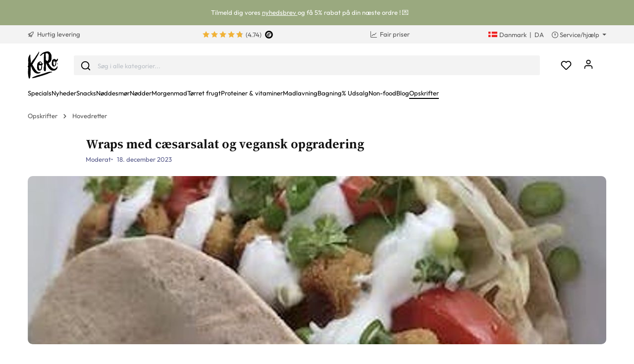

--- FILE ---
content_type: text/html; charset=UTF-8
request_url: https://www.koro.com/dk/f/wraps-med-caesarsalat-og-vegansk-opgradering-758
body_size: 42102
content:

<!DOCTYPE html>

<html lang="da-DK"
      itemscope="itemscope"
      itemtype="https://schema.org/WebPage">

                            
    <head>
                <script data-koro-consent-manager="true">if(!("gdprAppliesGlobally" in window)){window.gdprAppliesGlobally=true}if(!("cmp_id" in window)||window.cmp_id<1){window.cmp_id=0}if(!("cmp_cdid" in window)){window.cmp_cdid="9062ec15c23fe"}if(!("cmp_params" in window)){window.cmp_params=""}if(!("cmp_host" in window)){window.cmp_host="d.delivery.consentmanager.net"}if(!("cmp_cdn" in window)){window.cmp_cdn="cdn.consentmanager.net"}if(!("cmp_proto" in window)){window.cmp_proto="https:"}if(!("cmp_codesrc" in window)){window.cmp_codesrc="0"}window.cmp_getsupportedLangs=function(){var b=["DE","EN","FR","IT","NO","DA","FI","ES","PT","RO","BG","ET","EL","GA","HR","LV","LT","MT","NL","PL","SV","SK","SL","CS","HU","RU","SR","ZH","TR","UK","AR","BS","JA","CY"];if("cmp_customlanguages" in window){for(var a=0;a<window.cmp_customlanguages.length;a++){b.push(window.cmp_customlanguages[a].l.toUpperCase())}}return b};window.cmp_getRTLLangs=function(){var a=["AR"];if("cmp_customlanguages" in window){for(var b=0;b<window.cmp_customlanguages.length;b++){if("r" in window.cmp_customlanguages[b]&&window.cmp_customlanguages[b].r){a.push(window.cmp_customlanguages[b].l)}}}return a};window.cmp_getlang=function(a){if(typeof(a)!="boolean"){a=true}if(a&&typeof(cmp_getlang.usedlang)=="string"&&cmp_getlang.usedlang!==""){return cmp_getlang.usedlang}return window.cmp_getlangs()[0]};window.cmp_extractlang=function(a){if(a.indexOf("cmplang=")!=-1){a=a.substr(a.indexOf("cmplang=")+8,2).toUpperCase();if(a.indexOf("&")!=-1){a=a.substr(0,a.indexOf("&"))}}else{a=""}return a};window.cmp_getlangs=function(){var h=window.cmp_getsupportedLangs();var g=[];var a=location.hash;var f=location.search;var e="cmp_params" in window?window.cmp_params:"";if(cmp_extractlang(a)!=""){g.push(cmp_extractlang(a))}else{if(cmp_extractlang(f)!=""){g.push(cmp_extractlang(f))}else{if(cmp_extractlang(e)!=""){g.push(cmp_extractlang(e))}else{if("cmp_setlang" in window&&window.cmp_setlang!=""){g.push(window.cmp_setlang.toUpperCase())}else{if("cmp_langdetect" in window&&window.cmp_langdetect==1){g.push(window.cmp_getPageLang())}else{g=window.cmp_getBrowserLangs()}}}}}var c=[];for(var d=0;d<g.length;d++){var b=g[d].toUpperCase();if(b.length<2){continue}if(h.indexOf(b)!=-1){c.push(b)}else{if(b.indexOf("-")!=-1){b=b.substr(0,2)}if(h.indexOf(b)!=-1){c.push(b)}}}if(c.length==0&&typeof(cmp_getlang.defaultlang)=="string"&&cmp_getlang.defaultlang!==""){return[cmp_getlang.defaultlang.toUpperCase()]}else{return c.length>0?c:["EN"]}};window.cmp_getPageLangs=function(){var a=window.cmp_getXMLLang();if(a!=""){a=[a.toUpperCase()]}else{a=[]}a=a.concat(window.cmp_getLangsFromURL());return a.length>0?a:["EN"]};window.cmp_getPageLang=function(){var a=window.cmp_getPageLangs();return a.length>0?a[0]:""};window.cmp_getLangsFromURL=function(){var c=window.cmp_getsupportedLangs();var b=location;var m="toUpperCase";var g=b.hostname[m]()+".";var a="/"+b.pathname[m]()+"/";a=a.split("_").join("-");a=a.split("//").join("/");a=a.split("//").join("/");var f=[];for(var e=0;e<c.length;e++){var j=a.substring(0,c[e].length+2);if(g.substring(0,c[e].length+1)==c[e]+"."){f.push(c[e][m]())}else{if(c[e].length==5){var k=c[e].substring(3,5)+"-"+c[e].substring(0,2);if(g.substring(0,k.length+1)==k+"."){f.push(c[e][m]())}}else{if(j=="/"+c[e]+"/"||j=="/"+c[e]+"-"){f.push(c[e][m]())}else{if(j=="/"+c[e].replace("-","/")+"/"||j=="/"+c[e].replace("-","/")+"/"){f.push(c[e][m]())}else{if(c[e].length==5){var k=c[e].substring(3,5)+"-"+c[e].substring(0,2);var h=a.substring(0,k.length+1);if(h=="/"+k+"/"||h=="/"+k.replace("-","/")+"/"){f.push(c[e][m]())}}}}}}}return f};window.cmp_getXMLLang=function(){var c=document.getElementsByTagName("html");if(c.length>0){c=c[0]}else{c=document.documentElement}if(c&&c.getAttribute){var a=c.getAttribute("xml:lang");if(typeof(a)!="string"||a==""){a=c.getAttribute("lang")}if(typeof(a)=="string"&&a!=""){a=a.split("_").join("-").toUpperCase();var b=window.cmp_getsupportedLangs();return b.indexOf(a)!=-1||b.indexOf(a.substr(0,2))!=-1?a:""}else{return""}}};window.cmp_getBrowserLangs=function(){var c="languages" in navigator?navigator.languages:[];var b=[];if(c.length>0){for(var a=0;a<c.length;a++){b.push(c[a])}}if("language" in navigator){b.push(navigator.language)}if("userLanguage" in navigator){b.push(navigator.userLanguage)}return b};(function(){var C=document;var D=C.getElementsByTagName;var o=window;var t="";var h="";var k="";var F=function(e){var i="cmp_"+e;e="cmp"+e+"=";var d="";var l=e.length;var K=location;var L=K.hash;var w=K.search;var u=L.indexOf(e);var J=w.indexOf(e);if(u!=-1){d=L.substring(u+l,9999)}else{if(J!=-1){d=w.substring(J+l,9999)}else{return i in o&&typeof(o[i])!=="function"?o[i]:""}}var I=d.indexOf("&");if(I!=-1){d=d.substring(0,I)}return d};var j=F("lang");if(j!=""){t=j;k=t}else{if("cmp_getlang" in o){t=o.cmp_getlang().toLowerCase();h=o.cmp_getlangs().slice(0,3).join("_");k=o.cmp_getPageLangs().slice(0,3).join("_");if("cmp_customlanguages" in o){var m=o.cmp_customlanguages;for(var y=0;y<m.length;y++){var a=m[y].l.toLowerCase();if(a==t){t="en"}}}}}var q=("cmp_proto" in o)?o.cmp_proto:"https:";if(q!="http:"&&q!="https:"){q="https:"}var n=("cmp_ref" in o)?o.cmp_ref:location.href;if(n.length>300){n=n.substring(0,300)}var A=function(l){var K=document;var N=K.getElementsByTagName;var P=K.createElement("script");P.setAttribute("data-cmp-ab","1");P.type="text/javascript";P.async=true;P.src=l;var O=["body","div","span","script","head"];var I="currentScript";var L="parentElement";var u="appendChild";var M="body";if(K[I]&&K[I][L]){K[I][L][u](P)}else{if(K[M]){K[M][u](P)}else{for(var w=0;w<O.length;w++){var J=N(O[w]);if(J.length>0){J[0][u](P);break}}}}};var b=F("design");var c=F("regulationkey");var z=F("gppkey");var s=F("att");var f=o.encodeURIComponent;var g;try{g=C.cookie.length>0}catch(B){g=false}var x=F("darkmode");if(x=="0"){x=0}else{if(x=="1"){x=1}else{try{if("matchMedia" in window&&window.matchMedia){var H=window.matchMedia("(prefers-color-scheme: dark)");if("matches" in H&&H.matches){x=1}}}catch(B){x=0}}}var p=q+"//"+o.cmp_host+"/delivery/cmp.php?";p+=("cmp_id" in o&&o.cmp_id>0?"id="+o.cmp_id:"")+("cmp_cdid" in o?"&cdid="+o.cmp_cdid:"")+"&h="+f(n);p+=(b!=""?"&cmpdesign="+f(b):"")+(c!=""?"&cmpregulationkey="+f(c):"")+(z!=""?"&cmpgppkey="+f(z):"");p+=(s!=""?"&cmpatt="+f(s):"")+("cmp_params" in o?"&"+o.cmp_params:"")+(g?"&__cmpfcc=1":"");p+=(x>0?"&cmpdarkmode=1":"");A(p+"&l="+f(t)+"&ls="+f(h)+"&lp="+f(k)+"&o="+(new Date()).getTime());if(!("cmp_quickstub" in window)){var r="js";var v=F("debugunminimized")!=""?"":".min";if(F("debugcoverage")=="1"){r="instrumented";v=""}if(F("debugtest")=="1"){r="jstests";v=""}var G=new Date();var E=G.getFullYear()+"-"+(G.getMonth()+1)+"-"+G.getDate();A(q+"//"+o.cmp_cdn+"/delivery/"+r+"/cmp_final"+v+".js?t="+E)}})();window.cmp_rc=function(c,b){var l;try{l=document.cookie}catch(h){l=""}var j="";var f=0;var g=false;while(l!=""&&f<100){f++;while(l.substr(0,1)==" "){l=l.substr(1,l.length)}var k=l.substring(0,l.indexOf("="));if(l.indexOf(";")!=-1){var m=l.substring(l.indexOf("=")+1,l.indexOf(";"))}else{var m=l.substr(l.indexOf("=")+1,l.length)}if(c==k){j=m;g=true}var d=l.indexOf(";")+1;if(d==0){d=l.length}l=l.substring(d,l.length)}if(!g&&typeof(b)=="string"){j=b}return(j)};window.cmp_stub=function(){var a=arguments;__cmp.a=__cmp.a||[];if(!a.length){return __cmp.a}else{if(a[0]==="ping"){if(a[1]===2){a[2]({gdprApplies:gdprAppliesGlobally,cmpLoaded:false,cmpStatus:"stub",displayStatus:"hidden",apiVersion:"2.2",cmpId:31},true)}else{a[2](false,true)}}else{if(a[0]==="getTCData"){__cmp.a.push([].slice.apply(a))}else{if(a[0]==="addEventListener"||a[0]==="removeEventListener"){__cmp.a.push([].slice.apply(a))}else{if(a.length==4&&a[3]===false){a[2]({},false)}else{__cmp.a.push([].slice.apply(a))}}}}}};window.cmp_dsastub=function(){var a=arguments;a[0]="dsa."+a[0];window.cmp_gppstub(a)};window.cmp_gppstub=function(){var c=arguments;__gpp.q=__gpp.q||[];if(!c.length){return __gpp.q}var h=c[0];var g=c.length>1?c[1]:null;var f=c.length>2?c[2]:null;var a=null;var j=false;if(h==="ping"){a=window.cmp_gpp_ping();j=true}else{if(h==="addEventListener"){__gpp.e=__gpp.e||[];if(!("lastId" in __gpp)){__gpp.lastId=0}__gpp.lastId++;var d=__gpp.lastId;__gpp.e.push({id:d,callback:g});a={eventName:"listenerRegistered",listenerId:d,data:true,pingData:window.cmp_gpp_ping()};j=true}else{if(h==="removeEventListener"){__gpp.e=__gpp.e||[];a=false;for(var e=0;e<__gpp.e.length;e++){if(__gpp.e[e].id==f){__gpp.e[e].splice(e,1);a=true;break}}j=true}else{__gpp.q.push([].slice.apply(c))}}}if(a!==null&&typeof(g)==="function"){g(a,j)}};window.cmp_gpp_ping=function(){return{gppVersion:"1.1",cmpStatus:"stub",cmpDisplayStatus:"hidden",signalStatus:"not ready",supportedAPIs:["2:tcfeuv2","5:tcfcav1","7:usnat","8:usca","9:usva","10:usco","11:usut","12:usct","13:usfl","14:usmt","15:usor","16:ustx","17:usde","18:usia","19:usne","20:usnh","21:usnj","22:ustn"],cmpId:31,sectionList:[],applicableSections:[0],gppString:"",parsedSections:{}}};window.cmp_addFrame=function(b){if(!window.frames[b]){if(document.body){var a=document.createElement("iframe");a.style.cssText="display:none";if("cmp_cdn" in window&&"cmp_ultrablocking" in window&&window.cmp_ultrablocking>0){a.src="//"+window.cmp_cdn+"/delivery/empty.html"}a.name=b;a.setAttribute("title","Intentionally hidden, please ignore");a.setAttribute("role","none");a.setAttribute("tabindex","-1");document.body.appendChild(a)}else{window.setTimeout(window.cmp_addFrame,10,b)}}};window.cmp_msghandler=function(d){var a=typeof d.data==="string";try{var c=a?JSON.parse(d.data):d.data}catch(f){var c=null}if(typeof(c)==="object"&&c!==null&&"__cmpCall" in c){var b=c.__cmpCall;window.__cmp(b.command,b.parameter,function(h,g){var e={__cmpReturn:{returnValue:h,success:g,callId:b.callId}};d.source.postMessage(a?JSON.stringify(e):e,"*")})}if(typeof(c)==="object"&&c!==null&&"__tcfapiCall" in c){var b=c.__tcfapiCall;window.__tcfapi(b.command,b.version,function(h,g){var e={__tcfapiReturn:{returnValue:h,success:g,callId:b.callId}};d.source.postMessage(a?JSON.stringify(e):e,"*")},b.parameter)}if(typeof(c)==="object"&&c!==null&&"__gppCall" in c){var b=c.__gppCall;window.__gpp(b.command,function(h,g){var e={__gppReturn:{returnValue:h,success:g,callId:b.callId}};d.source.postMessage(a?JSON.stringify(e):e,"*")},"parameter" in b?b.parameter:null,"version" in b?b.version:1)}if(typeof(c)==="object"&&c!==null&&"__dsaCall" in c){var b=c.__dsaCall;window.__dsa(b.command,function(h,g){var e={__dsaReturn:{returnValue:h,success:g,callId:b.callId}};d.source.postMessage(a?JSON.stringify(e):e,"*")},"parameter" in b?b.parameter:null,"version" in b?b.version:1)}};window.cmp_setStub=function(a){if(!(a in window)||(typeof(window[a])!=="function"&&typeof(window[a])!=="object"&&(typeof(window[a])==="undefined"||window[a]!==null))){window[a]=window.cmp_stub;window[a].msgHandler=window.cmp_msghandler;window.addEventListener("message",window.cmp_msghandler,false)}};window.cmp_setGppStub=function(a){if(!(a in window)||(typeof(window[a])!=="function"&&typeof(window[a])!=="object"&&(typeof(window[a])==="undefined"||window[a]!==null))){window[a]=window.cmp_gppstub;window[a].msgHandler=window.cmp_msghandler;window.addEventListener("message",window.cmp_msghandler,false)}};if(!("cmp_noiframepixel" in window)){window.cmp_addFrame("__cmpLocator")}if((!("cmp_disabletcf" in window)||!window.cmp_disabletcf)&&!("cmp_noiframepixel" in window)){window.cmp_addFrame("__tcfapiLocator")}if((!("cmp_disablegpp" in window)||!window.cmp_disablegpp)&&!("cmp_noiframepixel" in window)){window.cmp_addFrame("__gppLocator")}if((!("cmp_disabledsa" in window)||!window.cmp_disabledsa)&&!("cmp_noiframepixel" in window)){window.cmp_addFrame("__dsaLocator")}window.cmp_setStub("__cmp");if(!("cmp_disabletcf" in window)||!window.cmp_disabletcf){window.cmp_setStub("__tcfapi")}if(!("cmp_disablegpp" in window)||!window.cmp_disablegpp){window.cmp_setGppStub("__gpp")}if(!("cmp_disabledsa" in window)||!window.cmp_disabledsa){window.cmp_setGppStub("__dsa")};</script>
    
                                                    <meta charset="utf-8">
            
                            <meta name="viewport"
                      content="width=device-width, initial-scale=1, shrink-to-fit=no">
            
                            <meta name="author"
                      content="">
                <meta name="robots"
                      content="">
                <meta name="revisit-after"
                      content="15 days">
                <meta name="keywords"
                      content="">
                <meta name="description"
                      content="">
            
                                <meta property="og:url"
                      content="https://www.koro.com/recipe/018c7d9ecc2e70608234737dec978ac7">
                <meta property="og:type"
                      content="website">
                <meta property="og:site_name"
                      content="KoRo">
                <meta property="og:title"
                      content="     | KoRo
">
                <meta property="og:description"
                      content="">
                <meta property="og:image"
                      content="https://assets-01.koro-cdn.com/theme/koro/assets/logo/logo-koro.ed3a0ff3.svg">

                <meta name="twitter:card"
                      content="summary">
                <meta name="twitter:site"
                      content="KoRo Danmark">
                <meta name="twitter:title"
                      content="     | KoRo Denmark
">
                <meta name="twitter:description"
                      content="">
                <meta name="twitter:image"
                      content="https://assets-01.koro-cdn.com/theme/koro/assets/logo/logo-koro.ed3a0ff3.svg">
            
    <meta property="og:logo" content="https://assets-01.koro-cdn.com/theme/koro/assets/logo/logo-koro.ed3a0ff3.svg"/>

                            <meta itemprop="copyrightHolder"
                      content="KoRo">
                <meta itemprop="copyrightYear"
                      content="">
                <meta itemprop="isFamilyFriendly"
                      content="false">
                <meta itemprop="image"
                      content="https://assets-01.koro-cdn.com/theme/koro/assets/logo/logo-koro.ed3a0ff3.svg">
            
                                                <link rel="alternate" hreflang="fr-BE" href="https://www.koro.com/befr/f/salade-cesar-en-wrap-758">
                                    <link rel="alternate" hreflang="de-LU" href="https://www.koro.com/lude/f/caesar-salad-wraps-mit-veganem-upgrade-758">
                                    <link rel="alternate" hreflang="it-IT" href="https://www.koro-shop.it/f/wrap-di-insalata-caesar-con-aggiornamento-vegano-758">
                                    <link rel="alternate" hreflang="de-DE" href="https://www.korodrogerie.de/f/caesar-salad-wraps-mit-veganem-upgrade-758">
                                    <link rel="alternate" hreflang="de-CH" href="https://www.koro-shop.ch/f/caesar-salad-wraps-mit-veganem-upgrade-758">
                                    <link rel="alternate" hreflang="da-DK" href="https://www.koro.com/dk/f/wraps-med-caesarsalat-og-vegansk-opgradering-758">
                                    <link rel="alternate" hreflang="de-BE" href="https://www.koro.com/bede/f/caesar-salad-wraps-mit-veganem-upgrade-758">
                                    <link rel="alternate" hreflang="es-ES" href="https://www.koro.com/es/f/wraps-de-ensalada-cesar-con-mejora-vegana-758">
                                    <link rel="alternate" hreflang="fr-LU" href="https://www.koro.com/lufr/f/salade-cesar-en-wrap-758">
                                    <link rel="alternate" hreflang="nl-BE" href="https://www.koro.com/benl/f/caesar-salade-wraps-met-veganistische-upgrade-758">
                                    <link rel="alternate" hreflang="it-CH" href="https://www.koro-shop.ch/it/f/wrap-di-insalata-caesar-con-aggiornamento-vegano-758">
                                    <link rel="alternate" hreflang="fr-FR" href="https://www.koro.fr/f/salade-cesar-en-wrap-758">
                                    <link rel="alternate" hreflang="de-AT" href="https://www.koro-shop.at/f/caesar-salad-wraps-mit-veganem-upgrade-758">
                                    <link rel="alternate" hreflang="x-default" href="https://www.korodrogerie.de/en/f/caesar-salad-wraps-with-a-vegan-upgrade-758">
                                    <link rel="alternate" hreflang="en-DE" href="https://www.korodrogerie.de/en/f/caesar-salad-wraps-with-a-vegan-upgrade-758">
                                    <link rel="alternate" hreflang="en-GB" href="https://www.koro.com/uk/f/caesar-salad-wraps-with-a-vegan-upgrade-758">
                                    <link rel="alternate" hreflang="en-IE" href="https://www.koro.com/ie/f/caesar-salad-wraps-with-vegan-upgrade-758">
                                    <link rel="alternate" hreflang="sv-FI" href="https://www.koro.com/fisv/f/wraps-med-caesarsallad-med-vegansk-uppgradering-758">
                                    <link rel="alternate" hreflang="en-CH" href="https://www.koro-shop.ch/en/f/caesar-salad-wraps-with-a-vegan-upgrade-758">
                                    <link rel="alternate" hreflang="pt-PT" href="https://www.koro.com/pt/f/wraps-de-salada-caesar-com-atualizacao-vegan-758">
                                    <link rel="alternate" hreflang="sv-SE" href="https://www.koro.com/se/f/wraps-med-caesarsallad-med-vegansk-uppgradering-758">
                                    <link rel="alternate" hreflang="en-US" href="https://www.koro.com/us/f/caesar-salad-wraps-with-vegan-upgrade-758">
                                    <link rel="alternate" hreflang="fr-CH" href="https://www.koro-shop.ch/fr/f/salade-cesar-en-wrap-758">
                                    <link rel="alternate" hreflang="fi-FI" href="https://www.koro.com/fi/f/caesar-salaatti-wraps-vegaanisella-paeivityksellae-758">
                                    <link rel="alternate" hreflang="nl-NL" href="https://www.koro.com/nl/f/caesar-salade-wraps-met-veganistische-upgrade-758">
                                    


            <link rel="icon" href="https://assets-01.koro-cdn.com/theme/koro/assets/logo/favicon.40cbd463.ico" sizes="48x48">
    <link rel="icon" href="https://assets-01.koro-cdn.com/theme/koro/assets/logo/favicon.40d8b1ec.svg" sizes="any" type="image/svg+xml">
    <link rel="apple-touch-icon" href="https://assets-01.koro-cdn.com/theme/koro/assets/logo/apple-touch-icon.9eb426c9.png"/>

        
                            
                    <title itemprop="name">| KoRo</title>
        
                                <link rel="stylesheet" href="https://assets-01.koro-cdn.com/theme/koro/css/all.0615be95.css">
            
                            <script>
        window.features = {"V6_5_0_0":true,"v6.5.0.0":true,"V6_6_0_0":false,"v6.6.0.0":false,"V6_7_0_0":false,"v6.7.0.0":false,"VUE3":false,"vue3":false,"JOIN_FILTER":false,"join.filter":false,"MEDIA_PATH":false,"media.path":false,"ES_MULTILINGUAL_INDEX":false,"es.multilingual.index":false,"STOCK_HANDLING":true,"stock.handling":true,"ASYNC_THEME_COMPILATION":false,"async.theme.compilation":false,"STORE_692_RULE_IDS":true,"store.692.rule.ids":true,"STORE_692_CUSTOMER_STATE":true,"store.692.customer.state":true,"STORE_772_FILER_LINE_ITEM_PAYLOAD":true,"store.772.filer.line.item.payload":true,"STORE_725_SESSION_HANDOVER":false,"store.725.session.handover":false,"STORE_828_DISABLE_COOKIE_CONSENT_RELOAD":true,"store.828.disable.cookie.consent.reload":true,"REMEMBER_ME":false,"remember.me":false,"CMS_INTEGRATION":true,"cms.integration":true,"OOS_EMAIL_BRAZE":true,"oos.email.braze":true,"STORE_1717_PRODUCT_REVIEW_PROMO_CODES_BRAZE":true,"store.1717.product.review.promo.codes.braze":true,"FEATURE_SWAGCMSEXTENSIONS_1":true,"feature.swagcmsextensions.1":true,"FEATURE_SWAGCMSEXTENSIONS_2":true,"feature.swagcmsextensions.2":true,"FEATURE_SWAGCMSEXTENSIONS_8":true,"feature.swagcmsextensions.8":true,"FEATURE_SWAGCMSEXTENSIONS_63":true,"feature.swagcmsextensions.63":true};
    </script>

                                                                                                                                                                                                                                                                                                                                        
                                                
            <script>
            window.dataLayer = window.dataLayer || [];
            function gtag() { dataLayer.push(arguments); }

            (() => {
                const analyticsStorageEnabled = document.cookie.split(';').some((item) => item.trim().includes('google-analytics-enabled=1'));
                const adsEnabled = document.cookie.split(';').some((item) => item.trim().includes('google-ads-enabled=1'));

                // Always set a default consent for consent mode v2
                gtag('consent', 'default', {
                    'ad_user_data': adsEnabled ? 'granted' : 'denied',
                    'ad_storage': adsEnabled ? 'granted' : 'denied',
                    'ad_personalization': adsEnabled ? 'granted' : 'denied',
                    'analytics_storage': analyticsStorageEnabled ? 'granted' : 'denied'
                });
            })();
        </script>
            

    <script>
        // Ensure compatibility with gtm
        window.AlgoliaAnalyticsObject = 'aa';
    </script>

    <script>
        window.translations = {
            'koro.password.showPassword': "Vis password",
            'koro.password.hidePassword': "Skjul password",
            'koro.slider.previousItem': "koro.slider.previousItem",
            'koro.slider.nextItem': "Næste element",
        };
    </script>

                <script src="https://cdn.ablyft.com/s/34218835.js"></script>
    
    <script>
        window.gtmActive = true;
        window.dataLayer = window.dataLayer || [];
            </script>

                            
                <script>
            (function(w, d, s, l) {
                w[l] = w[l] || [];
                w[l].push({'gtm.start': new Date().getTime(), event: 'gtm.js'});
                var f = d.getElementsByTagName(s)[0],
                    j = d.createElement(s);
                j.async = true;
                j.src = 'https\u003A\/\/gtm.koro\u002Dshop.dk\/gtm.js\u003Fid\u003DGTM\u002DW59MRBD';
                f.parentNode.insertBefore(j, f);
            })(window, document, 'script', 'dataLayer');
        </script>
    
            <script>
                        window.dataLayer.push({"event":"init_sales_channel","salesChannel":{"code":"koro_dk","currency":"DKK"},"locale":"da-DK","containerHost":"gtm.koro-shop.dk"});
                    </script>
    
            <script>
            window.brazeActive = true;
            window.brazeWebApiEndpoint = 'sdk.fra-02.braze.eu';
            window.brazeWebApiKey = 'c56062fa-6ee1-4277-8568-cb824e2dc6de';
        </script>
    
                                
            

            <script src="https://challenges.cloudflare.com/turnstile/v0/api.js" defer></script>
        <script>window.turnstileActive = true;</script>
    
                
        
                                        <script>
                window.activeNavigationId = '8f73906ce16f46739ba73fe34ef6daa1';
                window.router = {
                    'frontend.cart.offcanvas': '/dk/checkout/offcanvas',
                    'frontend.cookie.offcanvas': '/dk/cookie/offcanvas',
                    'frontend.checkout.finish.page': '/dk/checkout/finish',
                    'frontend.checkout.info': '/dk/widgets/checkout/info',
                    'frontend.menu.offcanvas': '/dk/widgets/menu/offcanvas',
                    'frontend.cms.page': '/dk/widgets/cms',
                    'frontend.cms.navigation.page': '/dk/widgets/cms/navigation',
                    'frontend.account.addressbook': '/dk/widgets/account/address-book',
                    'frontend.country.country-data': '/dk/country/country-state-data',
                    'frontend.app-system.generate-token': '/dk/app-system/Placeholder/generate-token',
                    };
                window.salesChannelId = '80375f4d2e1341b387d5fe4e687a71c0';
            </script>
        

        
    <script>
        window.router['widgets.swag.cmsExtensions.quickview'] = '/dk/swag/cms-extensions/quickview';
        window.router['widgets.swag.cmsExtensions.quickview.variant'] = '/dk/swag/cms-extensions/quickview/variant';
    </script>

    <script>
        window.router['widgets.koro.product-slider.by-number'] = '/dk/koro/widgets/product-slider/by-number';
        window.router['frontend.cookie.offcanvas'] = '?cmpscreencustom';
    </script>

                                    <script>
                
                window.breakpoints = {"xs":0,"sm":576,"md":768,"lg":992,"xl":1200};
            </script>
        

    
    <script>
        window.languageId = '4457008bcdf94ef2aba389e0206757f7';
        window.storefrontUrl = 'https://www.koro.com/dk';
        window.controllerName = 'recipe';
        window.actionName = 'detail';
        window.context = {"salesChannelCode":"koro_dk","locale":"da-DK","storefrontUrl":"https:\/\/www.koro.com\/dk","accessKey":"SWSCQK9ONZCXYNIZT1JVRVJSSG","salesChannelId":"80375f4d2e1341b387d5fe4e687a71c0","currency":{"id":"fd0f477033a64041ad4ed88515626630","isoCode":"DKK"},"loggedOut":null};
    </script>

                        <script>
        // The logged in state is determined asynchronously. To delay wishlist initialization we temporarily disable it.
        window.customerLoggedInState = false;
        window.wishlistEnabled = false;
        window.koroWishlistEnabled = 1;
    </script>
        
                        
                            <script>
                window.themeAssetsPublicPath = 'https://assets-01.koro-cdn.com/theme/koro/assets/';
            </script>
        
            
        
        
        
        
    
        
        

                                
    <script>
        window.mollie_javascript_use_shopware = '1'
    </script>

    
            <script type="text/javascript" src="https://assets-01.koro-cdn.com/theme/koro/js/all.b893268c.js"
                defer></script>
        </head>

    <body class="is-ctl-recipe is-act-detail">

        <a href="#skip-to-content" class="visually-hidden-focusable">
        Gå til indhold
    </a>
            
            
                                        
        <noscript>
            <iframe src="https&#x3A;&#x2F;&#x2F;gtm.koro-shop.dk&#x2F;ns.html&#x3F;id&#x3D;GTM-W59MRBD" height="0" width="0"
                    style="display:none;visibility:hidden"></iframe>
        </noscript>
    
                <noscript class="noscript-main">
                    <div role="alert"
         class="koro-alert koro-alert-info alert-has-icon">
                                                                <span class="icon icon-feather icon-feather-alert-circle">
                        <svg xmlns="http://www.w3.org/2000/svg" width="24" height="24" viewBox="0 0 24 24" fill="none" stroke="currentColor" stroke-width="2" stroke-linecap="round" stroke-linejoin="round" class="feather feather-alert-circle"><circle cx="12" cy="12" r="10"></circle><line x1="12" y1="8" x2="12" y2="12"></line><line x1="12" y1="16" x2="12.01" y2="16"></line></svg>
        </span>
                                        
                    <div class="alert-content-container">
                                                    
                                    <div class="alert-content">
                                                    For at kunne bruge det fulde udvalg af Shopware 6 anbefaler vi at aktivere Javascript i din browser.
                                            </div>
                
                                                                </div>
            </div>
            </noscript>
        

                    <header class="header-main">
                            
        <div class="swag-custom-notification-banner"
         data-hide-on-click-container
         style="
             background-color: #9AA97F;
             color: #ffffff
         ">

                    <span class="swag-custom-notification-banner-text">
                Tilmeld dig vores <a style="text-decoration:underline;color:#fff;" href="https://www.koro.com/dk/landingpage/38227597dfc14c78bac2e8a2b084b332?newsletterSignupLocation=DK_banner">nyhedsbrev </a> og få 5% rabat på din næste ordre ! 💌
            </span>
        
            </div>

    
        <div class="top-bar-container d-none d-lg-block">
        <div class="container">
            <nav class="top-bar-nav row">

                                                                                <div class="col-sm col-shipping">
                            <a href="https://www.koro.com/dk/forsendelsesinformation"
                               class="link-shipping">
                                        <span class="icon icon-rocket icon-sm">
                        <svg xmlns="http://www.w3.org/2000/svg" xmlns:xlink="http://www.w3.org/1999/xlink" width="24" height="24" viewBox="0 0 24 24"><defs><path d="M5.2213 14.4042a12.7324 12.7324 0 0 0-3.4638-1.434c-.7541-.1886-1.0142-1.1277-.4646-1.6773l1.8284-1.8284A5 5 0 0 1 6.657 8h2.47l.47-.6462A13 13 0 0 1 20.1107 2H21c.5523 0 1 .4477 1 1v.8893a13 13 0 0 1-5.3538 10.5136l-.4355.3167.2102.8407a5 5 0 0 1-1.3152 4.7482l-2.3986 2.3986c-.5496.5496-1.4887.2895-1.6772-.4646a12.7324 12.7324 0 0 0-1.434-3.4638 41.8718 41.8718 0 0 1-5.2797 2.17c-.7817.2606-1.5255-.4832-1.2649-1.265a41.8718 41.8718 0 0 1 2.17-5.2795zm.9287-1.7747A41.8718 41.8718 0 0 1 7.7358 10h-1.079a3 3 0 0 0-2.1213.8787l-.661.661c.794.2997 1.5546.665 2.2755 1.0898zm8.309 3.33a41.8717 41.8717 0 0 1-3.0885 1.8905 14.7187 14.7187 0 0 1 1.0897 2.2755l1.2313-1.2312a3 3 0 0 0 .789-2.849l-.0214-.0858zm-4.2242.2328a39.8717 39.8717 0 0 0 4.292-2.721l.943-.6859a11 11 0 0 0 4.5296-8.7848A11 11 0 0 0 11.2146 8.53l-.686.9432a39.8717 39.8717 0 0 0-2.721 4.2919 14.762 14.762 0 0 1 2.4272 2.4271zm-1.8172.936a12.7602 12.7602 0 0 0-1.5459-1.5459c-.4347.9-.8358 1.8167-1.202 2.748a39.8718 39.8718 0 0 0 2.7479-1.2021z" id="icons-default-rocket" /></defs><use xlink:href="#icons-default-rocket" fill="#758CA3" fill-rule="evenodd" /></svg>
        </span>
    &nbsp;Hurtig levering
                            </a>
                        </div>
                                    
                                    <div class="col-sm d-flex justify-content-center col-reviews">


                                                                        
                                                        
                                                            <div class="koro-top-bar-reviews">
                                    <a data-bs-toggle="tooltip" data-placement="bottom"
                                       title="710 samlede anmeldelser">
                                                    
                
    
            <div class="product-review-rating" aria-hidden="true">
                                                        
  <span class="product-review-point">
        
          <div class="point-container">
        <div class="point-rating point-full">
                  <span class="icon icon-feather icon-feather-star icon-xs">
                        <svg xmlns="http://www.w3.org/2000/svg" width="24" height="24" viewBox="2 2 20 18" fill="none" stroke="currentColor" stroke-width="2" stroke-linecap="round" stroke-linejoin="round" class="feather feather-star"><polygon points="12 2 15.09 8.26 22 9.27 17 14.14 18.18 21.02 12 17.77 5.82 21.02 7 14.14 2 9.27 8.91 8.26 12 2"></polygon></svg>

        </span>
            </div>
      </div>
      </span>
                                            
  <span class="product-review-point">
        
          <div class="point-container">
        <div class="point-rating point-full">
                  <span class="icon icon-feather icon-feather-star icon-xs">
                        <svg xmlns="http://www.w3.org/2000/svg" width="24" height="24" viewBox="2 2 20 18" fill="none" stroke="currentColor" stroke-width="2" stroke-linecap="round" stroke-linejoin="round" class="feather feather-star"><polygon points="12 2 15.09 8.26 22 9.27 17 14.14 18.18 21.02 12 17.77 5.82 21.02 7 14.14 2 9.27 8.91 8.26 12 2"></polygon></svg>

        </span>
            </div>
      </div>
      </span>
                                            
  <span class="product-review-point">
        
          <div class="point-container">
        <div class="point-rating point-full">
                  <span class="icon icon-feather icon-feather-star icon-xs">
                        <svg xmlns="http://www.w3.org/2000/svg" width="24" height="24" viewBox="2 2 20 18" fill="none" stroke="currentColor" stroke-width="2" stroke-linecap="round" stroke-linejoin="round" class="feather feather-star"><polygon points="12 2 15.09 8.26 22 9.27 17 14.14 18.18 21.02 12 17.77 5.82 21.02 7 14.14 2 9.27 8.91 8.26 12 2"></polygon></svg>

        </span>
            </div>
      </div>
      </span>
                                            
  <span class="product-review-point">
        
          <div class="point-container">
        <div class="point-rating point-full">
                  <span class="icon icon-feather icon-feather-star icon-xs">
                        <svg xmlns="http://www.w3.org/2000/svg" width="24" height="24" viewBox="2 2 20 18" fill="none" stroke="currentColor" stroke-width="2" stroke-linecap="round" stroke-linejoin="round" class="feather feather-star"><polygon points="12 2 15.09 8.26 22 9.27 17 14.14 18.18 21.02 12 17.77 5.82 21.02 7 14.14 2 9.27 8.91 8.26 12 2"></polygon></svg>

        </span>
            </div>
      </div>
      </span>
                            
                                    
  <span class="product-review-point">
        
          <div class="point-container">
        <div class="point-rating point-partial-placeholder">
                  <span class="icon icon-feather icon-feather-star icon-xs">
                        <svg xmlns="http://www.w3.org/2000/svg" width="24" height="24" viewBox="2 2 20 18" fill="none" stroke="currentColor" stroke-width="2" stroke-linecap="round" stroke-linejoin="round" class="feather feather-star"><polygon points="12 2 15.09 8.26 22 9.27 17 14.14 18.18 21.02 12 17.77 5.82 21.02 7 14.14 2 9.27 8.91 8.26 12 2"></polygon></svg>

        </span>
            </div>
        <div class="point-rating point-partial"
          style="width: 80%">
                  <span class="icon icon-feather icon-feather-star icon-xs">
                        <svg xmlns="http://www.w3.org/2000/svg" width="24" height="24" viewBox="2 2 20 18" fill="none" stroke="currentColor" stroke-width="2" stroke-linecap="round" stroke-linejoin="round" class="feather feather-star"><polygon points="12 2 15.09 8.26 22 9.27 17 14.14 18.18 21.02 12 17.77 5.82 21.02 7 14.14 2 9.27 8.91 8.26 12 2"></polygon></svg>

        </span>
            </div>
      </div>
      </span>
            
                    </div>
                                            <span>(4.74)</span>
                                    </a>
                                </div>

                                <a
                                                                          href="https://www.trustedshops.dk/anmeldelse/info_XAD908A06AEA6DE29ED233C41D90359FC.html"
                                                                      target="_blank"
                                   class="koro-top-bar-trusted-shops">
                                                                            <img src="https://assets-01.koro-cdn.com/theme/koro/assets/logo/trustedshops.1259222a.svg"
                                             alt="Trusted Shops">
                                                                    </a>
                            
                        
                    </div>
                
                                                                                <div class="col-sm d-flex justify-content-center col-prices">
                            <a href="https://www.koro.com/dk/landingPage/66d0b11b69494fbaaaf21377b6d6df29"
                               class="link-prices">
                                        <span class="icon icon-chart icon-sm">
                        <svg xmlns="http://www.w3.org/2000/svg" xmlns:xlink="http://www.w3.org/1999/xlink" width="24" height="24" viewBox="0 0 24 24"><defs><path d="m11.1274 13.2868-5.4203 5.4203c-.3905.3905-1.0237.3905-1.4142 0-.3905-.3905-.3905-1.0237 0-1.4142l6-6a1 1 0 0 1 1.2618-.125l2.3179 1.5453 6.4203-6.4203c.3905-.3905 1.0237-.3905 1.4142 0 .3905.3905.3905 1.0237 0 1.4142l-7 7a1 1 0 0 1-1.2618.125l-2.3179-1.5453zM0 1c0-.5523.4477-1 1-1s1 .4477 1 1v20c0 .5523.4477 1 1 1h20c.5523 0 1 .4477 1 1s-.4477 1-1 1H3c-1.6569 0-3-1.3431-3-3V1z" id="icons-default-chart" /></defs><use xlink:href="#icons-default-chart" fill="#758CA3" fill-rule="evenodd" /></svg>
        </span>
    &nbsp;Fair priser
                            </a>
                        </div>
                                    
                <div class="col-sm d-flex justify-content-end col-language-service">
                                                            <div class="top-bar-nav-item top-bar-language">
                        <div class="koro-store-changer-trigger">
                <button type="button" data-koro-store-changer-trigger data-bs-target="store"
                        data-locale="da-DK">
                    <span class="fflag fflag-DK ff-sm language-span">&nbsp;</span>
                    <span>Danmark</span>
                </button>
                <span>|</span>
                <button type="button" data-koro-store-changer-trigger data-bs-target="language"
                        data-locale="da-DK">
                    <span>DA</span>
                </button>
            </div>
        </div>
                                                                                    
                                                                                    
            <div class="top-bar-nav-item top-bar-menu">
                            <div class="service-menu dropdown">
                    <button class="btn dropdown-toggle top-bar-nav-btn"
                            type="button"
                            id="serviceMenuDropdown-top-bar"
                            data-bs-toggle="dropdown"
                            aria-haspopup="true"
                            aria-expanded="false">
                                <span class="icon icon-help icon-sm">
                        <svg xmlns="http://www.w3.org/2000/svg" xmlns:xlink="http://www.w3.org/1999/xlink" width="24" height="24" viewBox="0 0 24 24"><defs><path d="M24 12c0 6.6274-5.3726 12-12 12S0 18.6274 0 12 5.3726 0 12 0s12 5.3726 12 12zM12 2C6.4772 2 2 6.4772 2 12s4.4772 10 10 10 10-4.4772 10-10S17.5228 2 12 2zm0 13c.5523 0 1 .4477 1 1s-.4477 1-1 1-1-.4477-1-1 .4477-1 1-1zm-1-5c0 .5523-.4477 1-1 1s-1-.4477-1-1c0-1.8856 1.1144-3 3-3s3 1.1144 3 3c0 1.1817-.434 1.7713-1.3587 2.3496l-.1078.0674c-.4464.2817-.5335.4154-.5335 1.083 0 .5523-.4477 1-1 1s-1-.4477-1-1c0-1.4161.4788-2.1515 1.4665-2.7745l.1142-.0716C12.9784 10.4052 13 10.376 13 10c0-.781-.219-1-1-1s-1 .219-1 1z" id="icons-default-help" /></defs><use xlink:href="#icons-default-help" fill="#758CA3" fill-rule="evenodd" /></svg>
        </span>
                            <span class="top-bar-nav-text">Service/hjælp</span>
                    </button>
                                            <div class="dropdown-menu dropdown-menu-right"
                             aria-labelledby="serviceMenuDropdown-top-bar">
                            
                                                                
                                <a class="top-bar-list-item dropdown-item"
                                   href="/dk/status"
                                                                      title="Forsendelsesstatus">Forsendelsesstatus</a>
                            
                                                                
                                <a class="top-bar-list-item dropdown-item"
                                   href="/dk/cookie/offcanvas"
                                                                      title="Cookie-indstillinger">Cookie-indstillinger</a>
                            
                                                                
                                <a class="top-bar-list-item dropdown-item"
                                   href="https://www.koro.com/dk/betalingsmetoder"
                                                                      title="Betalingsmetoder">Betalingsmetoder</a>
                            
                                                                
                                <a class="top-bar-list-item dropdown-item"
                                   href="https://help.koro.com/hc/da"
                                   target="_blank"                                   title="Hjælpecenter">Hjælpecenter</a>
                            
                                                                
                                <a class="top-bar-list-item dropdown-item"
                                   href="https://help.koro.com/hc/da/requests/new"
                                   target="_blank"                                   title="Kontaktformular">Kontaktformular</a>
                            
                                                                
                                <a class="top-bar-list-item dropdown-item"
                                   href="https://www.koro.com/dk/databeskyttelse"
                                                                      title="Databeskyttelse">Databeskyttelse</a>
                            
                                                                
                                <a class="top-bar-list-item dropdown-item"
                                   href="https://www.koro.com/dk/fortrydelsesret"
                                                                      title="Fortrydelsesret">Fortrydelsesret</a>
                            
                                                                
                                <a class="top-bar-list-item dropdown-item"
                                   href="https://www.koro.com/dk/vilkaar-betingelser"
                                                                      title="Vilkår og betingelser">Vilkår og betingelser</a>
                            
                                                                
                                <a class="top-bar-list-item dropdown-item"
                                   href="https://www.koro.com/dk/forsendelsesinformation"
                                                                      title="Forsendelsesinformation">Forsendelsesinformation</a>
                            
                                                                
                                <a class="top-bar-list-item dropdown-item"
                                   href="/dk/dvsn/return-shipment"
                                   target="_blank"                                   title="Returnering">Returnering</a>
                            
                                                                
                                <a class="top-bar-list-item dropdown-item"
                                   href="https://www.koro.com/dk/impressum"
                                                                      title="Presse">Presse</a>
                            
                                                                
                                <a class="top-bar-list-item dropdown-item"
                                   href="/dk/koro/reclamation"
                                                                      title="Reklamationer">Reklamationer</a>
                                                    </div>
                                    </div>
                    </div>
                                        </div>
            </nav>
        </div>
    </div>

                        <div class="container">
                            

        <div
        class="row align-items-center justify-content-between header-row ">

                        <div
        class="col-auto order-sm-1 col-lg-auto header-logo-col">
            <div class="header-logo-main">
            <a class="header-logo-main-link"
       href="https://www.koro.com/dk"
       title="Gå til forsiden">
                    <div class="header-logo-svg">
                <svg xmlns="http://www.w3.org/2000/svg" viewBox="0 0 100 90">
    <g fill-rule="evenodd">
        <path d="M33.3 78.8c1.07-.31.92-.2 2.24-.6.74-.24 1.46-.56 2.2-.84.34-.13.67-.2.99-.08.12.05.33.06.48.01 1.84-.59 1.34-.23 3.13-.96.21-.09 5.93-1.91 6.4-2.06.5-.18 1.04-.32 1.54-.5 1.87-.71 3.8-1.19 5.72-1.72l2.26-.65c.47-.13.91-.29 1.18-.66.07-.1 4.75-1.65 4.91-1.7.28-.1.58-.21.87-.25 1.07-.14 2.1-.52 3.13-.82 1.81-.52 3.64-.79 5.44-.95.8-.07 1.59.04 2.37.08.44.02.88.07 1.32.11a8.1 8.1 0 0 0 2.58-.14c.24-.05.47-.07.7-.1.15-.03.33.11.29.22l-.2.5c-.34.75-1 1.27-2.07 1.48-.88.18-1.73.57-2.62.64-.94.41-1.91.68-2.9.92-.22.05-.46.19-.62.33-.32.26-.68.42-1.1.54-.75.22-1.48.5-2.19.82-.37.18-.76.34-1.16.48-.98.32-1.91.71-2.76 1.24l-.15.08c-1.95.8-3.9 1.6-5.94 2.12-.88.23-1.7.54-2.52.89a.16.16 0 0 0-.08.1c0 .04-9.5 3.02-9.64 3.06-.58.14-1.16.27-1.74.43-1.34.37-2.65.82-4 1.13-.29.07-.58.16-.85.29-.65.3-1.35.49-2.05.7l-2.08.58c-.24.07-.47.17-.7.2-1.26.12-2.43.62-3.64.97-.58.17-1.14.34-1.74.41-.61.07-1.06.52-1.64.68l-1.05.28-1.58.39c-.52.14-1.03.29-1.57.34-.4.05-.83.14-1.23.26-2.03.64-4.08.88-6.13 1.14-.57.08-1.14.04-1.7.02-.54-.02-.89-.23-1.1-.56-.2-.3-.14-.5.29-.79.28-.2.59-.37.86-.58.94-.72 2.03-1.29 3.17-1.84a90 90 0 0 1 4.26-1.87c1.06-.43 1.5-.43 2.58-.82.28-.1 1.44-.77 1.44-.77 1.14-.55 2.36-.89 3.56-1.27l2.84-.91m19.58-22.18-.13-2.31c-.03-.66.1-1.3.3-1.9.6-1.81.81-2.46.83-3.51.05-2.19.12-9.4-.22-11.58-.2-1.33-.2-2.7-.25-4.04-.03-1.03 0-2.06 0-3.1 0-.25.04-.51 0-.76-.15-.9-.02-1.8-.06-2.7-.08-1.8.01-8.3.22-10.1.13-1.09.06-2.2.16-3.28.14-1.67.26-3.34.77-4.95.1-.3.12-.62.18-.94.02-.16-.22-.37-.4-.34a5.4 5.4 0 0 0-1.8.65c-1.05.64-1.21.24-2.24.91-.81.53-1.65 1.01-2.46 1.53-.6.38.5-.83.1-.22-.4.6-.44.61-1.01 1.05-.52.4-.95.87-1.16 1.52-.15.46-.49.73-.99.8-.12.02-.25.08-.38.07-.83-.01-1.47.3-2 .95-.36.42-.9.46-1.45.35-.23-.05-.47-.39-.38-.56.22-.4.4-.81.65-1.18.37-.53.79-1.03 1.2-1.52.76-.88-.13-.1.64-.97a31.47 31.47 0 0 1 4.35-4.01c.55-.44 1.12-.87 1.68-1.3 1.9-1.47 3.02-1.7 5.23-2.65 1.99-.84 4.07-1.31 6.13-1.88.43-.12.9-.15 1.34-.2.52-.07 1.06-.04 1.55-.19 1.4-.4 2.83-.25 4.24-.12 1.85.17 3.48.88 4.84 2.21.97.95 1.99 1.83 2.61 3.06.3.57.9.93 1.16 1.54.22.53.5 1.04.74 1.57.23.5.8.88.67 1.55.22.47.45.92.65 1.4.1.23.11.5.16.75.07.38.1.77.2 1.14.38 1.32.29 2.68.33 4.03 0 .31-.1.63-.13.95-.08.57-.2 5.86-.2 6.44a6.52 6.52 0 0 1-.54 2.43 4.39 4.39 0 0 0-.43 1.66.8.8 0 0 1-.07.38c-.86 1.43-1.29 3.08-2.27 4.44-.15.2-.33.4-.53.56-1.32 1.12-2.58 2.34-4.2 3.07-.17.08-.31.23-.46.36-.79.65-1.29.6-.57 2.05.14.28.22.6.33.9.25.67.55 1.3 1.02 1.85a11.2 11.2 0 0 1 2 3.72c.1.3.57.7.79.9 1.07 1.06 1.86 2.51 2.82 3.39.28.26.57.54.76.86.45.8.57.82 1.4 1.52a44 44 0 0 0 3.07 2.37c.84.6 1.7 1.2 2.64 1.61 1.24.56 2.57.93 3.95.9a4.7 4.7 0 0 0 1.89-.4c1.66-.77 4.17-3.44 5.5-4.7.95-.9 1.68-3.62 2.12-4.87.03-.07.18-.12.29-.15.03-.01.12.07.13.12.11.3.25.6.3.92.17 1.22-.2 4.1-.17 5.31-.5 1.4-1.94 4.5-3.3 5.39-.64.42-1.32.83-1.76 1.5a13.76 13.76 0 0 1-5.59 2.59c-.88.15-1.8.16-2.71.11-4-.21-5.85.08-9.06-2.27-2.04-1.49-6.6-6.43-6.83-6.74-1.46-1.96-2.77-5-3.87-6.97-1.28-2.31-2.58-4.61-3.6-7.05-.17-.4-.43-.63-.84-.73-.16-.04-.44.12-.44.26-.03 1.6-.43 8.22-.24 9.83-.15.9-.21 1.8-.07 2.69.26 1.67-.04 5.01.14 6.68.02.25-.06.5-.09.76-.07.57-.18 1.15-.18 1.73a4.8 4.8 0 0 1-.66 2.38c-.49.88-.52 1.31-1.93 1.06a2.17 2.17 0 0 0-.77 0c-.9.18-1.5-.26-2.02-.88a5.79 5.79 0 0 1-1.16-2.2c-.35-1.26-.4-4.21-.46-5.5M62.12 6.2v.01l-1.94.1c-.45.04-.69.27-.77.73-.13.69-.33 1.39-.19 2.1.2 1.01.1 2.04.08 3.06-.01.7-.01 1.4-.08 2.1.41.97.11 2.04.43 3.02.06 1.6.13 7.92.19 9.52 0 .13-.06.25-.08.38a2.3 2.3 0 0 0 .25 1.5c.11.22.24.44.51.53.31.1.63.19.91.34 1.07.59 2.2 1.1 2.84 2.25.2.37.66.36 1 .05.82-.74 1.5-1.6 2.07-2.54.65-1.04 1.37-2.18 1.42-3.43.08-1.93.32-8.56.5-10.48a17 17 0 0 0-.1-3.46c-.15-1.38-.9-2.62-1.61-3.78a3.98 3.98 0 0 0-3.68-2.09c-.59.02-1.17.06-1.75.1M1 64.39c.06-1.18.16-.99.18-2.47.01-.83-.12-1.67-.18-2.5-.03-.4.02-.75.37-1.03a.75.75 0 0 0 .25-.5c.01-2.05.3-3.1.07-5.16-.03-.25-.1.16-.24-.04-.42-.65-.88-1.28-1.3-1.92-.14-.2-.21-1.1-.08-1.38.45-1 .84-1.35 1.3-2.35.22-.48.33-.96.32-1.49 0-.57.04-1.16 0-1.73-.16-2.13.07-4.25.2-6.37.05-.83.09-1.67.12-2.5.03-.53.01-1.03-.43-1.43-.13-.1-.17-5.37-.18-5.55a2.8 2.8 0 0 1 .05-.96c.3-1.14.24-2.3.3-3.45.1-2.01.58-3.95 1.24-5.84.29-.84.84-1.6 1.3-2.37.25-.45.55-.87.83-1.3a6.5 6.5 0 0 0 1.06-2.68c.03-.25.12-.5.19-.75.04-.15.34-.28.48-.2l.67.37c.99.59 1.46 1.43 1.26 2.59-.17.95.02 1.94-.33 2.87.18 1.08.1 2.16-.02 3.25-.02.24.07.52.2.73.24.4.31.83.3 1.3-.04.83.02 1.66.17 2.49.09.44.14.9.15 1.34.01 1.1.15 2.18.54 3.21l.06.18c.25 2.24.52 4.48.3 6.73-.08.97 0 1.9.13 2.85 0 .05.07.1.12.12.06.02.13 0 .19-.02a.4.4 0 0 0 .14-.12c1.16-1.94 2.52-3.75 3.8-5.6.04-.05.09-.1.11-.16 1.03-2.04 2.68-3.63 4.05-5.41.12-.15.28-.28.4-.43.6-.83 1.15-1.72 1.86-2.46.71-.75 1.4-1.51 2.06-2.3.25-.3.49-.6.7-.93 1.36-2.2 2.52-3.96 3.85-6.17.47-.78 1.07-1.45 1.6-2.18.74-.98 1.5-1.94 2.22-2.93.34-.47.68-.96.9-1.49.39-.97.96-1.8 1.63-2.6.5-.59.91-1.25 1.34-1.9l2.1-3.24c.03-.04.13-.05.2-.04.04 0 .1.04.12.08.15.42.1.88.36 1.28.1.13.08.37.03.55-.13.5-.24 1-.56 1.43-.65.85-.96 1.8-.85 2.87.03.33-.1.63-.33.88-.17.18-.41.37-.46.6-.14.58-.51 1.02-.77 1.52-.32.63-.76 1.2-.93 1.9-.1.5-.26 1.01-.5 1.46-.2.38-.59.67-.84 1.04-.3.42-.58.86-.8 1.33-.2.47-.46.9-.78 1.32-.26.35-.27.35-.4.77-.2.7-.6 1.28-.99 1.87l-3.04 4.7c-.6 1.66-1.78 2.98-2.73 4.43-.46.7-.9 1.41-1.15 2.22-.14.43-.39.8-.64 1.18-.66.95-1.15 2.01-1.92 2.89-.52 1.4-1.42 2.59-2.26 3.8-.11.16-.2.34-.28.51a20.53 20.53 0 0 1-2.51 4.12c-.23.29-.2.6.02.89.27.36.57.7.83 1.06.3.42.63.83.87 1.28.38.75.82 1.46 1.33 2.13.23.3.4.66.53 1.02.23.69.56 1.32 1.02 1.86.75.9 1.29 1.93 1.82 2.95 1.1 2.12 1.6 2.67 2.93 4.66a23.1 23.1 0 0 0 2.44 3.22c.4.42.73.9 1.1 1.34.82 1 .75 1.19 1.8 1.97.66.91 1.63 1.46 2.56 2.03a9.13 9.13 0 0 0 4.6 1.38 5.87 5.87 0 0 0 4-1.21c.2-.16.43-.29.66-.4.08-.03.3.06.3.1.03.39.13.82 0 1.14-.3.77-.6 1.57-1.14 2.23-.2.24-.43.53-.71.63-1.5.58-2.94 1.35-4.56 1.64-2.2.4-4.4.26-6.54-.35a17.47 17.47 0 0 1-7.37-4.13 7.6 7.6 0 0 1-.65-.72c-1.35-1.65-1.83-2.48-3.2-4.1a19.36 19.36 0 0 1-3.79-6.37c-.44-1.07-.73-2.2-1.14-3.28-.56-1.44-1.17-2.86-1.76-4.3-.1-.23-.22-.46-.36-.67-.06-.1-.2-.13-.32-.16-.14-.05-.26.02-.28.18-.08.64-.16 1.28-.2 1.92-.1 1.47-.05 2.96-.25 4.43-.04.31-.04 2.32.02 2.63.16.77.09 1.54.05 2.3-.03.78-.08 1.55-.12 2.32-.02.26.02.53-.06.77-.43 1.32-.24 6.03-.3 7.37-.03.65-.04 1.27-.23 1.9-.2.65.27 1.25.23 1.9-.02.38-.06.77-.1 1.15-.05.58-.13 1.15-.17 1.73-.04.58-.07 1.15-.25 1.71-.14.42-.21.89-.22 1.33-.03 2.28-.68 4.44-1.29 6.6-.17.6-.51 1.17-.82 1.74-.3.54-.8.82-1.4.93-.56.1-.84-.02-1.08-.56-.16-.35-.28-.72-.46-1.06-.65-1.2-.97-2.5-1.26-3.83a56.08 56.08 0 0 1-.76-4.95c-.14-1.22-.3-2.43-.37-3.65-.02-.32-.03-.64-.1-.96C.9 73.62 1 72.28 1 70.93v-6.54"/>
        <path d="M86.44 49.98c-1.45.25-2.84-.4-4.08-1.53a4.92 4.92 0 0 1-.98-1.22c-.7-1.3-1.37-2.63-1.72-4.1a8.38 8.38 0 0 1-.25-2.85c.1-.9.2-1.78.17-2.68-.02-.6.05-1.22.22-1.78.28-.98.37-1.99.43-3 .03-.37 0-.77.15-1.07.3-.59.23-1.27.5-1.87.24-.53.43-1.1.67-1.63.07-.15.22-.3.36-.35.41-.17.8-.36 1.12-.72a7.74 7.74 0 0 1 3.75-2.12c.48-.14.96-.26 1.44-.37.4-.1.77.02 1.1.26.2.13.36.28.53.44.3.3.62.48 1 .59.85.23 1.5.75 1.92 1.6.07.17.18.32.32.41.12.09.33.16.45.1.29-.14.75.08.99-.16.43 0 .6.03 1.17-.62.91-1.05.7-.22 1.57-1.52.86-.73 1.37-1.25 2.22-2 .22-.18.42-.07.45.23.05.48.12.95-.03 1.43-.04.98-.03 1.34-.04 1.7-.29 1.35-.22.64-.65 1.9-.2.96-.43 1.18-.86 1.78-.82 1.05-1.02 1.62-2.15 2.29-.72.42-.68.21-1.37.69-.3.2-.47.52-.46.9.03 1.4-.23 2.74-.52 4.08-.07.3-.08.58 0 .88.07.23.03.49.07.72a6.72 6.72 0 0 1-.46 3.51c-.2.55-.41 1.11-.56 1.69a4.4 4.4 0 0 1-1.89 2.6c-.46.33-.95.6-1.4.92-.76.55-1.58.85-2.49.84-.16 0-.33 0-.69.03M85 37.47h-.08c.05.83.05 1.66.15 2.49.09.82.31 1.62.4 2.45.13 1.15.65 2.14 1.04 3.19.15.4.5.73.8 1.03.6.61 1.5.55 2.04-.09a4.8 4.8 0 0 0 1.12-2.37c.2-1.2.44-2.36.78-3.51a8.8 8.8 0 0 0 .38-3.79c-.07-.58 0-1.2.01-1.8l-.01-1.13c-.01-.26-.32-.57-.57-.55-1.67.1-3.32-.07-4.96-.38-.84-.15-1.16.16-1.2 1.07-.02.45-.02.9 0 1.36.02.68.06 1.35.1 2.03m1.86-9.27c-.46 0-.68.3-.61.7.2 1.06.99 1.55 1.99 1.23.07-.02.17-.22.14-.28a4.95 4.95 0 0 0-1.15-1.5c-.11-.1-.3-.13-.37-.15M31.05 54.74c-.24-1.3-.1-2.77-.09-4.24v-2.31c-.04-1.3.03-2.57.4-3.8.23-.73.39-1.47.37-2.25a4.5 4.5 0 0 1 .64-2.36c.36-.65.71-1.31 1.13-1.93.76-1.14 1.62-2.16 2.88-2.68.37-.16.73-.44 1.02-.74a4.45 4.45 0 0 1 2.72-1.2c.23-.04.47-.03.7-.06.48-.04.95-.2 1.4-.14.62.08 1.01.66 1.52 1a6.4 6.4 0 0 1 1.8 1.88c.13.21.24.49.43.6.85.55.97 1.39.94 2.33 0 .31.09.63.14.95.03.15.29.3.42.26a6.31 6.31 0 0 0 2-1.14c.12-.09.4.01.47.15.05.11.14.22.16.34.05.25.05.51.1.76.3 1.22-.2 2.1-.99 2.86-.48.47-.98.9-1.44 1.4-.3.3-.48.71-.4 1.2.2 1.16.15 2.3-.07 3.44-.13.7-.14 1.4.02 2.1.17.77.09 1.53-.1 2.28-.17.68-.33 1.36-.43 2.05-.14.95-.38 1.88-.53 2.82a4.57 4.57 0 0 1-1.5 2.71 9 9 0 0 1-7.01 2.56c-2.48-.15-4.4-1.5-5.52-4.01-.52-1.15-1-3.08-1.18-4.83m6.14-1.13c.03 1.25.43 2.47.85 3.68.4 1.13 1.1 2 2.16 2.47.35.16.69.16 1.04.05a2.58 2.58 0 0 0 1.56-1.45 16.13 16.13 0 0 0 1.68-5.6c.03-.46.05-.91.16-1.34.31-1.24.3-2.54.47-3.8.06-.43-.02-.9-.06-1.34-.02-.23-.3-.47-.51-.44-.4.05-.82.1-1.22.2a7.4 7.4 0 0 1-5.2-.57c-.33-.17-.66-.3-.99-.46-.23-.1-.45.09-.46.38-.01.2-.05.4-.03.58.17 1.16.14 2.3-.09 3.44a3.7 3.7 0 0 0 .2 2.08c.27.67.32 1.37.44 2.12m4.2-18.34c-.68.09-1.24.46-1.44 1.02-.2.52-.34 1.07-.47 1.63-.04.17-.02.38.04.55.45 1.53.57 1.66 1.99 2.15l2.03.67c.17.05.35.08.52.1.48.08.92-.42.85-.95a3.8 3.8 0 0 0-.18-.74c-.22-.6-.47-1.18-.72-1.76-.08-.18-.14-.37-.26-.5a65.4 65.4 0 0 0-1.92-2.02c-.1-.12-.32-.12-.44-.15m54.9 5.69a1.85 1.85 0 0 0 3.71 0c0-1.02-.83-1.84-1.86-1.84-1.02 0-1.85.82-1.85 1.84Zm.24 0a1.61 1.61 0 0 1 3.23 0c0 .88-.72 1.6-1.62 1.6a1.6 1.6 0 0 1-1.6-1.6Zm.78 1.01h.4v-.87h.47c.34 0 .4.16.42.43.03.37.04.42.1.44h.48v-.08c-.13-.02-.16-.1-.18-.44-.03-.3-.1-.43-.32-.5v-.02a.48.48 0 0 0 .37-.47c0-.4-.28-.6-.7-.6h-1.04v2.11Zm.4-1.77h.6c.22 0 .35.13.35.3 0 .16-.13.28-.36.28h-.6v-.58Z"/>
    </g>
</svg>

            </div>
            </a>
    </div>
    </div>

                  <div
          class="col-12 col-sm order-sm-1 order-2 header-search-col">
          <div class="row">
              <div
                  class="col-sm-auto d-none d-sm-block d-lg-none">
                                                  </div>
              <div class="col">
                  
            
        <div class="collapse"
             id="searchCollapse">
            <div class="header-search">
                <div class="koro-algolia-search-autocomplete"
                     data-koro-algolia-search-autocomplete="true"
                     data-koro-algolia-search-autocomplete-options='{&quot;applicationId&quot;:&quot;WRJTK1HM02&quot;,&quot;salesChannelBaseUrl&quot;:&quot;\/dk&quot;,&quot;searchAPIKey&quot;:&quot;82280699106ff87ca48541d5e45eb3b8&quot;,&quot;indices&quot;:[{&quot;entity&quot;:&quot;product&quot;,&quot;indexName&quot;:&quot;prod_product_da-DK_4457008bcdf94ef2aba389e0206757f7_empfehlung&quot;,&quot;indexLabel&quot;:&quot;Produkter&quot;}],&quot;queryId&quot;:null,&quot;placeholder&quot;:&quot;S\u00f8g i alle kategorier...&quot;,&quot;detachModeBreakpoint&quot;:768,&quot;suggestionsIndex&quot;:null,&quot;translations&quot;:{&quot;clearButtonTitle&quot;:&quot;Slet&quot;,&quot;detachedCancelButtonText&quot;:&quot;Afbryd&quot;,&quot;submitButtonTitle&quot;:&quot;Send&quot;},&quot;context&quot;:{&quot;action&quot;:&quot;\/dk\/search?search=&quot;,&quot;searchWidgetMinChars&quot;:1,&quot;highlight&quot;:false,&quot;salesChannelId&quot;:&quot;80375f4d2e1341b387d5fe4e687a71c0&quot;,&quot;taxState&quot;:&quot;gross&quot;,&quot;currencyId&quot;:&quot;fd0f477033a64041ad4ed88515626630&quot;,&quot;ruleIds&quot;:[&quot;019585c7007a73a18e4c51946899baf4&quot;,&quot;019680d1d20e70d395b4b16ed964a40e&quot;,&quot;019b12e56ad67112b46da637ad51af9c&quot;,&quot;018ec7901fb17ead93ec66f75a65d301&quot;,&quot;b13d95873dab4de1978368a51623e47a&quot;,&quot;1aeaa381c34547c89412252b1f6737ed&quot;,&quot;1b00651ee54a5571b8f40d6e4ba6ca78&quot;,&quot;72a1c2248bb34419949a3aa37b07b9ca&quot;,&quot;890e8e7ce7ce49cfb1422734d3ea20f9&quot;,&quot;e33d929b711445a6b35d1572526f2282&quot;,&quot;018d653e5f677c4db37d8c1421c2ade7&quot;,&quot;018e9f05a7b47c3f9c68851b42e5d634&quot;,&quot;01980c50d15374d9ba20fb51cfc8a6d5&quot;,&quot;019957c9f86976138f13d528c2e80496&quot;,&quot;019a0c0b3997711fa72e8ba711067e6f&quot;,&quot;019a39a166cc7353b7db5959cd8130a1&quot;,&quot;24fb626d9eda42cc98a65c559f716d0f&quot;,&quot;49041170df8840a4a3d558eddf0f36ef&quot;,&quot;59b937c15082452ca626bae1cbbf9099&quot;,&quot;7af7997337af432cbb16811e6cb0a4d7&quot;,&quot;bd3e95980aa24f75a0ffe78405914cbb&quot;,&quot;c93d45fdd1264cd49db2a369755ceaaf&quot;,&quot;4544d0c44f0047b6a2bde691b8edba5c&quot;,&quot;690b5123f3834d1191374f19763a3c23&quot;,&quot;ab8a412fd70747b489fe39b01b524384&quot;,&quot;bcdbc4d3f47a469bae3ba3db361bcee1&quot;,&quot;d5131aebb66641f98e7fc52b088d6295&quot;,&quot;018cf3fe89fc70179e7361af2f356044&quot;,&quot;018cfe82356e77d7a04ce857eda52aae&quot;,&quot;018e74e3bb1373ae87b40dc06c97071c&quot;,&quot;018f7c79c6a070f0851b5b27dfc2a5a5&quot;,&quot;018fa3ec130b74c8a4814007cf8bee6d&quot;,&quot;018fa3f014937817a5f261b50ce02c70&quot;,&quot;018fa48edfe5769891a73ad172764841&quot;,&quot;018fa495ffe27040bf326fa97d5a3127&quot;,&quot;018fa4e0f61a7d708d8e122783c66030&quot;,&quot;018fa4f65f3876ffa9c0f719fb190d14&quot;,&quot;018fbec8c8fd7c76987a3eeaf3a1754b&quot;,&quot;01914c19fdc175e396107ae237f856e5&quot;,&quot;0191946c33b07086ad02514bdaec9fb4&quot;,&quot;019205b0874f7e7582ee3d1f1bfcd98a&quot;,&quot;019242da3287719caf95d4ddc3088295&quot;,&quot;019367edacca78a2a6bf7cf0744812c6&quot;,&quot;01937256d9bb7552991169beeae8344c&quot;,&quot;019395827a88776ea92909526d3fcaa0&quot;,&quot;01939c626613763ab8c508b427f69442&quot;,&quot;01939d7b30d1710d86fb35770e39e02b&quot;,&quot;01943b76eb1c7a3b8278068cced5f8e3&quot;,&quot;0194db520faa7bb7afda0d6086c59dd5&quot;,&quot;0195b81bb3d978f091d729a13a4e1ea9&quot;,&quot;0195d249ba4576d6a1816e97d77fc165&quot;,&quot;0e751a7d4f794099b2d35dd312d204c0&quot;,&quot;1fb13b799ee84c00a40d4193c47f4f98&quot;,&quot;3231cde08f194ce6b4c353ac8453a819&quot;,&quot;3dbcab9f2f284a3aa47be14864e4fe67&quot;,&quot;3e9e05619a314fe3aade4892f9ee2100&quot;,&quot;5ab98d3468884c92800462120ec6a572&quot;,&quot;5c3a0fa575ab46b1ab09ef2b9dee53e5&quot;,&quot;66623dfbdbd541d8bb0cd9fe4c1147bd&quot;,&quot;71c1107094344badab5e2ea0ab037ed3&quot;,&quot;776c78f8c5b34b7f8c5521daceb3b793&quot;,&quot;7ed0a5c26f8e41c79c583f4aab264b96&quot;,&quot;82f664b345e14ceda73ad138e0fadce2&quot;,&quot;998df214d38f432499ed3612d91bac16&quot;,&quot;9b19c93c94144edd8b3d0f194dd7a3b5&quot;,&quot;a7c9c2b4ca6749589a2c6946392a11aa&quot;,&quot;c7648ae29ef74fa4aa5bd4e0c90cd86d&quot;,&quot;d654bcefb95b4451a896eb664637441c&quot;],&quot;locale&quot;:&quot;da-DK&quot;,&quot;currency&quot;:{&quot;id&quot;:&quot;fd0f477033a64041ad4ed88515626630&quot;,&quot;isoCode&quot;:&quot;DKK&quot;,&quot;symbol&quot;:&quot;Kr.&quot;},&quot;hitsLabel&quot;:&quot;Resultater&quot;,&quot;highlightedProductsLabel&quot;:&quot;Forslag til dig&quot;,&quot;searchAllResultsLabel&quot;:&quot;Vis alle resultater&quot;,&quot;showPrice&quot;:true,&quot;emptyResultLabel&quot;:&quot;Ingen resultater blev fundet&quot;,&quot;addToCart&quot;:{&quot;active&quot;:false,&quot;action&quot;:&quot;\/dk\/checkout\/line-item\/add&quot;,&quot;addProduct&quot;:&quot;L\u00e6g i indk\u00f8bskurv&quot;}}}'></div>
            </div>
        </div>
                  </div>
          </div>
      </div>
  
                <div
        class="col-auto col-sm-auto order-1 order-sm-2 header-actions-col">
        <div class="row g-0 justify-content-end">
                <div class="col-auto">
        <div class="search-toggle">
                    </div>
    </div>


                                                            <div class="col-auto">
                                    <div class="header-wishlist">
                                        <a class="btn header-wishlist-btn header-actions-btn"
                                           href="/dk/wishlist"
                                           title="Ønskeliste"
                                           aria-label="Ønskeliste">
                                                
            <span class="header-wishlist-icon">
                    <span class="icon icon-heart">
                        <svg xmlns="http://www.w3.org/2000/svg" xmlns:xlink="http://www.w3.org/1999/xlink" width="24" height="24" viewBox="0 0 24 24"><defs><path d="M20.0139 12.2998c1.8224-1.8224 1.8224-4.7772 0-6.5996-1.8225-1.8225-4.7772-1.8225-6.5997 0L12 7.1144l-1.4142-1.4142c-1.8225-1.8225-4.7772-1.8225-6.5997 0-1.8224 1.8224-1.8224 4.7772 0 6.5996l7.519 7.519a.7.7 0 0 0 .9899 0l7.5189-7.519zm1.4142 1.4142-7.519 7.519c-1.0543 1.0544-2.7639 1.0544-3.8183 0L2.572 13.714c-2.6035-2.6035-2.6035-6.8245 0-9.428 2.6035-2.6035 6.8246-2.6035 9.4281 0 2.6035-2.6035 6.8246-2.6035 9.428 0 2.6036 2.6035 2.6036 6.8245 0 9.428z" id="icons-default-heart" /></defs><use xlink:href="#icons-default-heart" fill="#758CA3" fill-rule="evenodd" /></svg>
        </span>
            </span>
    
    
    
    <span class="badge bg-primary header-wishlist-badge"
          id="wishlist-basket"
          data-wishlist-storage="true"
          data-wishlist-storage-options="{&quot;listPath&quot;:&quot;\/dk\/wishlist\/list&quot;,&quot;mergePath&quot;:&quot;\/dk\/wishlist\/merge&quot;,&quot;pageletPath&quot;:&quot;\/dk\/wishlist\/merge\/pagelet&quot;}"
          data-wishlist-widget="true"
          data-wishlist-widget-options="{&quot;showCounter&quot;:true}"
    ></span>
                                        </a>
                                    </div>
                                </div>
                            
            
                <div class="col-auto">
                <div data-koro-ajax-account-widget="true"
             data-koro-ajax-account-widget-options="{&quot;accountWidgetRoute&quot;:&quot;\/dk\/koro\/customer\/account-widget&quot;}"
             class="account-menu">
                                                    <div class="dropdown">
            <button
        class="btn account-menu-btn header-actions-btn  no-name"
        type="button"
        id="accountWidget"
        data-offcanvas-account-menu="true"
        data-bs-toggle="dropdown"
        aria-haspopup="true"
        aria-expanded="false"
        aria-label="Min konto"
        title="Min konto">
                <span class="icon icon-feather icon-feather-user">
                        <svg xmlns="http://www.w3.org/2000/svg" width="24" height="24" viewBox="0 0 24 24" fill="none" stroke="currentColor" stroke-width="2" stroke-linecap="round" stroke-linejoin="round" class="feather feather-user"><path d="M20 21v-2a4 4 0 0 0-4-4H8a4 4 0 0 0-4 4v2"></path><circle cx="12" cy="7" r="4"></circle></svg>
        </span>
                </button>

                    <div class="dropdown-menu dropdown-menu-end account-menu-dropdown js-account-menu-dropdown"
                 aria-labelledby="accountWidget">
                

        
            <div class="offcanvas-header">
                            <button class="btn btn-light offcanvas-close js-offcanvas-close">
                                                    <span class="icon icon-x icon-sm">
                        <svg xmlns="http://www.w3.org/2000/svg" xmlns:xlink="http://www.w3.org/1999/xlink" width="24" height="24" viewBox="0 0 24 24"><defs><path d="m10.5858 12-7.293-7.2929c-.3904-.3905-.3904-1.0237 0-1.4142.3906-.3905 1.0238-.3905 1.4143 0L12 10.5858l7.2929-7.293c.3905-.3904 1.0237-.3904 1.4142 0 .3905.3906.3905 1.0238 0 1.4143L13.4142 12l7.293 7.2929c.3904.3905.3904 1.0237 0 1.4142-.3906.3905-1.0238.3905-1.4143 0L12 13.4142l-7.2929 7.293c-.3905.3904-1.0237.3904-1.4142 0-.3905-.3906-.3905-1.0238 0-1.4143L10.5858 12z" id="icons-default-x" /></defs><use xlink:href="#icons-default-x" fill="#758CA3" fill-rule="evenodd" /></svg>
        </span>
                        
                                            Luk menu
                                    </button>
                    </div>
    
            <div class="offcanvas-body">
                <div class="account-menu">
          <div class="dropdown-header account-menu-header">
          Min konto
      </div>

                                    <div class="account-menu-login">
                                            <a href="/dk/account/login"
                           title="Login"
                           class="btn btn-primary account-menu-login-button">
                            Login
                        </a>
                    
                                            <div class="account-menu-register">
                            eller <a href="/dk/account/login"
                                                                            title="Registrer dig">registrer dig</a>
                        </div>
                                    </div>
                    
                    <div class="account-menu-links">
                    <div class="header-account-menu">
        <div class="card account-menu-inner">
                
                        <div class="list-group list-group-flush account-aside-list-group">
                                                            <a href="/dk/account"
                                   title="Oversigt"
                                   class="list-group-item list-group-item-action account-aside-item">
                                    Oversigt
                                </a>
                            
                                                <a href="/dk/account/profile"
                                   title="Din profil"
                                   class="list-group-item list-group-item-action account-aside-item">
                                    Din profil
                                </a>
                            
                                                <a href="/dk/account/address"
                                   title="Adresser"
                                   class="list-group-item list-group-item-action account-aside-item">
                                    Adresser
                                </a>
                            
                                                <a href="/dk/account/order"
                                   title="Bestillinger"
                                   class="list-group-item list-group-item-action account-aside-item">
                                    Bestillinger
                                </a>
                            

                <a href="/dk/koro/reclamation"
                   title="Reklamationer"
                   class="list-group-item list-group-item-action account-aside-item">
                    Reklamationer
                </a>

                
                                    <a target="_blank"
                       href="https://help.koro.com/"
                       title="Hjælpecenter"
                       class="list-group-item list-group-item-action account-aside-item">
                        Hjælpecenter
                    </a>
                
                                                                                        <a href="/dk/account/mollie/subscriptions"
                               title="Abonnementer"
                               class="list-group-item list-group-item-action account-aside-item">
                                Abonnementer
                            </a>
                                                            
                
                <a href="/dk/wishlist" title="Ønskeliste"
                   class="list-group-item list-group-item-action account-aside-item">
                    Ønskeliste
                </a>

                    </div>
    
                                                </div>
    </div>
            </div>
            </div>
        </div>
                </div>
            </div>
                    </div>
    </div>

                                        <div class="col-auto">
                                <div
                                    class="header-cart"
                                                                                                                data-offcanvas-cart="true"
                                                                    >
                                    <a class="btn header-cart-btn header-actions-btn"
                                       href="/dk/checkout/cart"
                                       data-cart-widget="true"
                                       title="Indkøbskurv"
                                       aria-label="Indkøbskurv">
                                            <span class="header-cart-icon">
                <span class="icon icon-feather icon-feather-shopping-cart">
                        <svg xmlns="http://www.w3.org/2000/svg" width="24" height="24" viewBox="0 0 24 24" fill="none" stroke="currentColor" stroke-width="2" stroke-linecap="round" stroke-linejoin="round" class="feather feather-shopping-cart"><circle cx="9" cy="21" r="1"></circle><circle cx="20" cy="21" r="1"></circle><path d="M1 1h4l2.68 13.39a2 2 0 0 0 2 1.61h9.72a2 2 0 0 0 2-1.61L23 6H6"></path></svg>
        </span>
        </span>
        <span class="header-cart-total">
        0 kr.*
    </span>
                                    </a>
                                </div>
                            </div>
                        
              <div class="col d-lg-none">
    <div class="menu-button">
          <button class="btn nav-main-toggle-btn header-actions-btn"
    type="button"
    data-offcanvas-menu="true"
    data-offcanvas-menu-options="{&quot;position&quot;:&quot;right&quot;}"
    aria-label="Menu">
                  <span class="icon icon-feather icon-feather-menu">
                        <svg xmlns="http://www.w3.org/2000/svg" width="24" height="24" viewBox="0 0 24 24" fill="none" stroke="currentColor" stroke-width="2" stroke-linecap="round" stroke-linejoin="round" class="feather feather-menu"><line x1="3" y1="12" x2="21" y2="12"></line><line x1="3" y1="6" x2="21" y2="6"></line><line x1="3" y1="18" x2="21" y2="18"></line></svg>
        </span>
          </button>

    </div>
  </div>

        </div>
    </div>

            </div>
                    </div>
                
            </header>
        
                    <div class="nav-main">
                                        <div class="main-navigation"
         id="mainNavigation"
         data-flyout-menu="true">
                    <div class="container">
                  <div class="nav-scrollable-container">
      <nav class="nav"
           aria-label="navigation.ariaLabel"
           itemscope="itemscope"
           itemtype="http://schema.org/SiteNavigationElement">

                        <ul class="list-unstyled mb-0 main-navigation-menu">
                                    
                                                                                            
                                  
  
        
        
  <li class="list-inline-item mx-0">
                <a class="nav-link main-navigation-link"
             href="https://www.koro.com/dk/specials"
             itemprop="url"
             data-flyout-menu-trigger="0191559a78897069a171a88038b02f28"              >
              <div class="main-navigation-link-text">
                  <span itemprop="name">Specials</span>
              </div>
          </a>
        </li>
                                                                                            
                                  
  
        
        
  <li class="list-inline-item mx-0">
                <a class="nav-link main-navigation-link"
             href="https://www.koro.com/dk/nyheder"
             itemprop="url"
                           >
              <div class="main-navigation-link-text">
                  <span itemprop="name">Nyheder</span>
              </div>
          </a>
        </li>
                                                                                            
                                  
  
        
        
  <li class="list-inline-item mx-0">
                <a class="nav-link main-navigation-link"
             href="https://www.koro.com/dk/snacks"
             itemprop="url"
             data-flyout-menu-trigger="0191559ad7677153a30a631db8991374"              >
              <div class="main-navigation-link-text">
                  <span itemprop="name">Snacks</span>
              </div>
          </a>
        </li>
                                                                                            
                                  
  
        
        
  <li class="list-inline-item mx-0">
                <a class="nav-link main-navigation-link"
             href="https://www.koro.com/dk/noeddesmoer"
             itemprop="url"
             data-flyout-menu-trigger="0191559aef317b49b29d2c3de7fdceee"              >
              <div class="main-navigation-link-text">
                  <span itemprop="name">Nøddesmør</span>
              </div>
          </a>
        </li>
                                                                                            
                                  
  
        
        
  <li class="list-inline-item mx-0">
                <a class="nav-link main-navigation-link"
             href="https://www.koro.com/dk/noedder"
             itemprop="url"
             data-flyout-menu-trigger="0191559b045a7b97b367cbcbc8508b10"              >
              <div class="main-navigation-link-text">
                  <span itemprop="name">Nødder</span>
              </div>
          </a>
        </li>
                                                                                            
                                  
  
        
        
  <li class="list-inline-item mx-0">
                <a class="nav-link main-navigation-link"
             href="https://www.koro.com/dk/morgenmad"
             itemprop="url"
             data-flyout-menu-trigger="0191559ae4747220a50815213d6f5c4b"              >
              <div class="main-navigation-link-text">
                  <span itemprop="name">Morgenmad</span>
              </div>
          </a>
        </li>
                                                                                            
                                  
  
        
        
  <li class="list-inline-item mx-0">
                <a class="nav-link main-navigation-link"
             href="https://www.koro.com/dk/toerret-frugt"
             itemprop="url"
             data-flyout-menu-trigger="0191559b5f837bbf86e3942074a04904"              >
              <div class="main-navigation-link-text">
                  <span itemprop="name">Tørret frugt</span>
              </div>
          </a>
        </li>
                                                                                            
                                  
  
        
        
  <li class="list-inline-item mx-0">
                <a class="nav-link main-navigation-link"
             href="https://www.koro.com/dk/proteiner-vitaminer"
             itemprop="url"
             data-flyout-menu-trigger="0191559b6a757b2a83f39935237ec047"              >
              <div class="main-navigation-link-text">
                  <span itemprop="name">Proteiner &amp; vitaminer</span>
              </div>
          </a>
        </li>
                                                                                            
                                  
  
        
        
  <li class="list-inline-item mx-0">
                <a class="nav-link main-navigation-link"
             href="https://www.koro.com/dk/madlavning"
             itemprop="url"
             data-flyout-menu-trigger="0191559bafbd70d481c419484ef8c3fa"              >
              <div class="main-navigation-link-text">
                  <span itemprop="name">Madlavning</span>
              </div>
          </a>
        </li>
                                                                                            
                                  
  
        
        
  <li class="list-inline-item mx-0">
                <a class="nav-link main-navigation-link"
             href="https://www.koro.com/dk/bagning"
             itemprop="url"
             data-flyout-menu-trigger="0191559bbe73704a8e53c289485b8e08"              >
              <div class="main-navigation-link-text">
                  <span itemprop="name">Bagning</span>
              </div>
          </a>
        </li>
                                                                                            
                                  
  
        
        
  <li class="list-inline-item mx-0">
                <a class="nav-link main-navigation-link"
             href="https://www.koro.com/dk/udsalg"
             itemprop="url"
                           >
              <div class="main-navigation-link-text">
                  <span itemprop="name">% Udsalg</span>
              </div>
          </a>
        </li>
                                                                                            
                                  
  
        
        
  <li class="list-inline-item mx-0">
                <a class="nav-link main-navigation-link"
             href="https://www.koro.com/dk/non-food"
             itemprop="url"
             data-flyout-menu-trigger="0191559bcb4e7f25a17b032848875f7b"              >
              <div class="main-navigation-link-text">
                  <span itemprop="name">Non-food</span>
              </div>
          </a>
        </li>
                                                                                            
                                  
  
        
        
  <li class="list-inline-item mx-0">
                <a class="nav-link main-navigation-link"
             href="https://www.koro.com/dk/blog"
             itemprop="url"
             data-flyout-menu-trigger="9d88e368f55a4eaba2ebee87babccdef"              >
              <div class="main-navigation-link-text">
                  <span itemprop="name">Blog</span>
              </div>
          </a>
        </li>
                                                                                            
                                  
  
        
        
  <li class="list-inline-item mx-0">
                <a class="nav-link main-navigation-link active"
             href="https://www.koro.com/dk/opskrifter"
             itemprop="url"
             data-flyout-menu-trigger="f2942dba6a78439e8c6c228ee7b86736"              >
              <div class="main-navigation-link-text">
                  <span itemprop="name">Opskrifter</span>
              </div>
          </a>
        </li>
                                                    
    </ul>

      </nav>
  </div>
            </div>
        
        
    </div>
                            </div>
        
                                    <div class="d-none js-navigation-offcanvas-initial-content">
                                            

        
            <div class="offcanvas-header">
                            <button class="btn btn-light offcanvas-close js-offcanvas-close">
                                                    <span class="icon icon-x icon-sm">
                        <svg xmlns="http://www.w3.org/2000/svg" xmlns:xlink="http://www.w3.org/1999/xlink" width="24" height="24" viewBox="0 0 24 24"><use xlink:href="#icons-default-x" fill="#758CA3" fill-rule="evenodd" /></svg>
        </span>
                        
                                            Luk menu
                                    </button>
                    </div>
    
            <div class="offcanvas-body">
                        <nav class="nav navigation-offcanvas-actions">
                                            <div class="top-bar-nav-item top-bar-language">
                        <div class="koro-store-changer-trigger">
                <button type="button" data-koro-store-changer-trigger data-bs-target="store"
                        data-locale="da-DK">
                    <span class="fflag fflag-DK ff-sm language-span">&nbsp;</span>
                    <span>Danmark</span>
                </button>
                <span>|</span>
                <button type="button" data-koro-store-changer-trigger data-bs-target="language"
                        data-locale="da-DK">
                    <span>DA</span>
                </button>
            </div>
        </div>
                
                                
                        </nav>
    
    
    <div class="navigation-offcanvas-container js-navigation-offcanvas">
        <div class="navigation-offcanvas-overlay-content js-navigation-offcanvas-overlay-content">
                            
                    <a class="nav-item nav-link navigation-offcanvas-headline"
       href="https://www.koro.com/dk/opskrifter/hovedretter"
              itemprop="url">
                    <span itemprop="name">
                Hovedretter
            </span>
            </a>

                    
<a class="nav-item nav-link is-back-link navigation-offcanvas-link js-navigation-offcanvas-link"
   href="/dk/widgets/menu/offcanvas?navigationId=f2942dba6a78439e8c6c228ee7b86736"
   itemprop="url"
   title="Tilbage">
            <span class="navigation-offcanvas-link-icon js-navigation-offcanvas-loading-icon">
                      <span class="icon icon-feather icon-feather-chevron-left">
                        <svg xmlns="http://www.w3.org/2000/svg" width="24" height="24" viewBox="0 0 24 24" fill="none" stroke="currentColor" stroke-width="2" stroke-linecap="round" stroke-linejoin="round" class="feather feather-chevron-left"><polyline points="15 18 9 12 15 6"></polyline></svg>
        </span>
            </span>

        <span itemprop="name">
            Tilbage
        </span>
    </a>
            
            <ul class="list-unstyled navigation-offcanvas-list">
                                    <li class="navigation-offcanvas-list-item">
            <a class="nav-item nav-link navigation-offcanvas-link is-current-category"
           href="https://www.koro.com/dk/opskrifter/hovedretter"
           itemprop="url"
                      title="Hovedretter">
                <span class="nav-link-container"
          itemprop="name">Vis Hovedretter</span>
        </a>
    </li>
                
                                            </ul>

                                </div>
    </div>
        </div>
                                        </div>
                    
                            <div class="koro-last-ordered-widget"
             data-koro-last-ordered-widget-options="{&quot;translations&quot;:{&quot;headline&quot;:&quot;Velkommen tilbage,&quot;,&quot;subline&quot;:&quot;Dine seneste bestillinger&quot;,&quot;buttonAllOrders&quot;:&quot;Se alle bestillinger&quot;,&quot;buttonShowMore&quot;:&quot;Mehr Produkte anzeigen&quot;,&quot;buttonShowLess&quot;:&quot;Weniger Produkte anzeigen&quot;},&quot;router&quot;:{&quot;addLineItem&quot;:&quot;\/dk\/checkout\/line-item\/add&quot;,&quot;orderOverview&quot;:&quot;\/dk\/account\/order&quot;}}"></div>
    
                <main class="content-main">
                    <div class="flashbags container" id="skip-to-content">
            </div>

                    <div class="container-main">
                                    <div class="breadcrumb cms-breadcrumb container">
                                        
        
                    <nav aria-label="breadcrumb">
                                    <ol class="breadcrumb"
                        itemscope
                        itemtype="https://schema.org/BreadcrumbList">
                                                                                
                                                            <li class="breadcrumb-item"
                                                                        itemprop="itemListElement"
                                    itemscope
                                    itemtype="https://schema.org/ListItem">
                                                                            <a href="https://www.koro.com/dk/opskrifter"
                                           class="breadcrumb-link "
                                           title="Opskrifter"
                                                                                      itemprop="item">
                                            <link itemprop="url"
                                                  href="https://www.koro.com/dk/opskrifter">
                                            <span class="breadcrumb-title" itemprop="name">Opskrifter</span>
                                        </a>
                                                                        <meta itemprop="position" content="1">
                                </li>
                            
                                                                                                <div
                                        class="breadcrumb-placeholder"
                                        aria-hidden="true"
                                    >
                                                <span class="icon icon-arrow-medium-right icon-fluid">
                        <svg xmlns="http://www.w3.org/2000/svg" xmlns:xlink="http://www.w3.org/1999/xlink" width="16" height="16" viewBox="0 0 16 16"><defs><path id="icons-solid-arrow-medium-right" d="M4.7071 5.2929c-.3905-.3905-1.0237-.3905-1.4142 0-.3905.3905-.3905 1.0237 0 1.4142l4 4c.3905.3905 1.0237.3905 1.4142 0l4-4c.3905-.3905.3905-1.0237 0-1.4142-.3905-.3905-1.0237-.3905-1.4142 0L8 8.5858l-3.2929-3.293z" /></defs><use transform="rotate(-90 8 8)" xlink:href="#icons-solid-arrow-medium-right" fill="#758CA3" fill-rule="evenodd" /></svg>
        </span>
                                        </div>
                                                                                                                                            
                                                            <li class="breadcrumb-item"
                                    aria-current="page"                                    itemprop="itemListElement"
                                    itemscope
                                    itemtype="https://schema.org/ListItem">
                                                                            <a href="https://www.koro.com/dk/opskrifter/hovedretter"
                                           class="breadcrumb-link  is-active"
                                           title="Hovedretter"
                                                                                      itemprop="item">
                                            <link itemprop="url"
                                                  href="https://www.koro.com/dk/opskrifter/hovedretter">
                                            <span class="breadcrumb-title" itemprop="name">Hovedretter</span>
                                        </a>
                                                                        <meta itemprop="position" content="2">
                                </li>
                            
                                                                                                                                    </ol>
                            </nav>
                            </div>
            
            
        
    <script type="application/ld+json">{"@context":"https:\/\/schema.org\/","@type":"Recipe","name":"Wraps med c\u00e6sarsalat og vegansk opgradering","datePublished":"2025-03-25T11:10:49+00:00","author":{"@type":"Person","name":{"extensions":[],"_uniqueIdentifier":null,"versionId":null,"translated":[],"createdAt":null,"updatedAt":null,"name":null,"portrait":null,"headline":null,"text":null,"landingPageId":null,"blogPosts":null,"recipes":null,"favoriteProducts":null,"id":null,"seoTitle":null,"seoDescription":null,"seoSlug":null,"visibleInCountries":null,"hideMetaTitleSuffix":null,"redirect":null,"robots":null}},"image":"https:\/\/eu-central-1-shared-euc1-02.graphassets.com\/cm7apu66e0fnh07vv4ymk1zk8\/resize=fit:crop,height:340,width:1200\/cm8oea7b7z8xm06w8lxexc2fl","prepTime":"PT30M","cookTime":"PT25M","recipeYield":2,"recipeCategory":"Hovedretter","recipeInstructions":[{"@type":"HowToStep","text":null,"image":null},{"@type":"HowToStep","text":null,"image":null},{"@type":"HowToStep","text":null,"image":null},{"@type":"HowToStep","text":null,"image":null},{"@type":"HowToStep","text":null,"image":null},{"@type":"HowToStep","text":null,"image":null}],"recipeIngredient":["100 g Kogte kik\u00e6rter","2 tsk Olivenolie","120 g Us\u00f8det sojayoghurt","2 spsk vegansk mayonnaise","2 spsk G\u00e6rflager","0.5 hel Citron","1 tsk Kapers, hakket","0.5 tsk Hvidl\u00f8gspulver","0.25 tsk Peber, st\u00f8dt","1 pakke vegansk grinderfilet, formet til to fileter","175 ml Koldt vand","4 spsk Rapsolie","2 hel store tortillas","50 g Romanasalat"],"description":null}</script>

    <div class="cms-page">
        <div class="cms-sections">
            <div class="cms-section  pos-0 cms-section-default">
                <div class="cms-section-default boxed">
                    <div class="cms-block pos-0 cms-block-headline-and-cover">
                        <div class="cms-block-container">
                            <div class="cms-block-container-row row cms-row ">
                                <div class="col-12 recipe-headline-and-cover">
                                    <div class="cms-element-headline-and-cover">
                                        <div class="heading-and-cover-rating-container">
                                            <h1 class="headline-and-cover-heading">
                                                <span>Wraps med cæsarsalat og vegansk opgradering</span>
                                            </h1>
                                        </div>
                                        <div class="headline-and-cover-badge-container">
                                                                                            <span class="recipe-badge difficulty-level">
                                                    Moderat
                                                </span>
                                                                                                                                    <span class="recipe-badge">18. december 2023</span>
                                        </div>
                                                                                                                                                                
    
            <img src="https://eu-central-1-shared-euc1-02.graphassets.com/cm7apu66e0fnh07vv4ymk1zk8/resize=fit:crop,height:340,width:1200/cm8oea7b7z8xm06w8lxexc2fl&amp;w=400&amp;blur=200"
            data-src="https://eu-central-1-shared-euc1-02.graphassets.com/cm7apu66e0fnh07vv4ymk1zk8/resize=fit:crop,height:340,width:1200/cm8oea7b7z8xm06w8lxexc2fl"
                                        alt=""
                                            title=""
                                            class="frosh-proc lazyload headline-and-cover-image"
                                            style="aspect-ratio:0;"
                                    />                                        </div>
                                </div>
                            </div>
                        </div>

                                                                                    <div class="headline-and-cover-times-container">
                                                                            <div class="headline-and-cover-time-entry">
                                            <div class="headline-and-cover-times-description">
                                                Forberedelsestid:
                                            </div>

                                            <div class="headline-and-cover-times">
                                                30 Min.
                                            </div>
                                        </div>
                                                                                                                <div class="headline-and-cover-time-entry">
                                            <div class="headline-and-cover-times-description">
                                                Tilberedningstid:
                                            </div>

                                            <div class="headline-and-cover-times">
                                                25 Min.
                                            </div>
                                        </div>
                                                                                                        </div>
                                                    
                                                    <p class="recipe-description-text">
                                Har du lyst til en fusion af knasende grøntsager og en køderstatning med bid i? Så har vi det helt rigtige til dig: Vores veganske cæsarsalat-wrap med møllefileter og kikærtecroutoner er som en hel festival af teksturer i en praktisk wrap. De veganske mühlenfileter tilføjer ikke kun tekstur og smag, men også en god portion protein til denne opskrift. En forfriskende frokost - ideel til at have med på farten eller som et hurtigt måltid derhjemme.
                            </p>
                                            </div>

                    <div class="cms-block pos-1 cms-block-recipe-portion-ingredients">
                        <div class="cms-block-container">
                            <div class="cms-block-container-row row cms-row ">
                                <div class="col-12 recipe-portion-ingredients">
                                    <div class="cms-element-recipe-portion-ingredients">
                                        <div class="card">
                                                                                            <label class="form-label">
                                                    Ingredienser til
                                                </label>
                                                
                                                <div class="card-body" data-koro-portion-calculator="true"
                                                     data-koro-portion-calculator-options="{&quot;portionInputSelector&quot;:&quot;.recipe-portion-input&quot;,&quot;portionIncreaseSelector&quot;:&quot;.recipe-portion-increase&quot;,&quot;portionDecreaseSelector&quot;:&quot;.recipe-portion-decrease&quot;}">
                                                                                                            <div class="recipe-portion-input-container">
                                                                                                                            <input type="text"
                                                                       class="recipe-portion-input form-control"
                                                                       placeholder="Portionsgröße eingeben (z.B. 6)"
                                                                       value="2">
                                                                <button
                                                                    class="btn btn-light recipe-portion-input-button recipe-portion-decrease">
                                                                            <span class="icon icon-feather icon-feather-minus">
                        <svg xmlns="http://www.w3.org/2000/svg" width="24" height="24" viewBox="0 0 24 24" fill="none" stroke="currentColor" stroke-width="2" stroke-linecap="round" stroke-linejoin="round" class="feather feather-minus"><line x1="5" y1="12" x2="19" y2="12"></line></svg>
        </span>
                                                                    </button>
                                                                <button
                                                                    class="btn btn-light recipe-portion-input-button recipe-portion-increase">
                                                                            <span class="icon icon-feather icon-feather-plus">
                        <svg xmlns="http://www.w3.org/2000/svg" width="24" height="24" viewBox="0 0 24 24" fill="none" stroke="currentColor" stroke-width="2" stroke-linecap="round" stroke-linejoin="round" class="feather feather-plus"><line x1="12" y1="5" x2="12" y2="19"></line><line x1="5" y1="12" x2="19" y2="12"></line></svg>
        </span>
                                                                    </button>
                                                                                                                    </div>
                                                    
                                                                                                            <div class="recipe-portion-table-container">
                                                            <table class="recipe-portion-table">
                                                                                                                                    <form
                                                                        action="/dk/checkout/line-item/add"
                                                                        method="post"
                                                                        data-add-to-cart="true"
                                                                        onkeydown="return event.key !== 'Enter';">

                                                                                                                                                                                                                                                                                                            <input type="hidden"
                                                                                       name="redirectTo"
                                                                                       value="frontend.cart.offcanvas">

                                                                                <input type="hidden"
                                                                                       name="lineItems[e72ae6d145e552028581b84d1c4d4a80][id]"
                                                                                       value="e72ae6d145e552028581b84d1c4d4a80">
                                                                                <input type="hidden"
                                                                                       name="lineItems[e72ae6d145e552028581b84d1c4d4a80][referencedId]"
                                                                                       value="e72ae6d145e552028581b84d1c4d4a80">
                                                                                <input type="hidden"
                                                                                       name="lineItems[e72ae6d145e552028581b84d1c4d4a80][type]"
                                                                                       value="product">
                                                                                <input type="hidden"
                                                                                       name="lineItems[e72ae6d145e552028581b84d1c4d4a80][stackable]"
                                                                                       value="1">
                                                                                <input type="hidden"
                                                                                       name="lineItems[e72ae6d145e552028581b84d1c4d4a80][removable]"
                                                                                       value="1">
                                                                                                                                                    
                                                                        <tr>
                                                                            <td class="quantity-column"
                                                                                data-value="100"
                                                                                data-unit="g"
                                                                                data-koro-portion-calculator-recipe-value="true">
                                                                                100 g
                                                                            </td>
                                                                            <td class="ingredient-name-column">
                                                                                                                                                                    <a class="product-link"
                                                                                       href="https://www.koro.com/dk/oekologiske-kikaerter-paa-daase-240-g"
                                                                                       target="_blank">
                                                                                        Kogte kikærter
                                                                                    </a>
                                                                                                                                                            </td>
                                                                        </tr>
                                                                    </form>
                                                                                                                                    <form
                                                                        action="/dk/checkout/line-item/add"
                                                                        method="post"
                                                                        data-add-to-cart="true"
                                                                        onkeydown="return event.key !== 'Enter';">

                                                                                                                                                
                                                                        <tr>
                                                                            <td class="quantity-column"
                                                                                data-value="2"
                                                                                data-unit="tsk"
                                                                                data-koro-portion-calculator-recipe-value="true">
                                                                                2 tsk
                                                                            </td>
                                                                            <td class="ingredient-name-column">
                                                                                                                                                                    Olivenolie
                                                                                                                                                            </td>
                                                                        </tr>
                                                                    </form>
                                                                                                                                    <form
                                                                        action="/dk/checkout/line-item/add"
                                                                        method="post"
                                                                        data-add-to-cart="true"
                                                                        onkeydown="return event.key !== 'Enter';">

                                                                                                                                                
                                                                        <tr>
                                                                            <td class="quantity-column"
                                                                                data-value="120"
                                                                                data-unit="g"
                                                                                data-koro-portion-calculator-recipe-value="true">
                                                                                120 g
                                                                            </td>
                                                                            <td class="ingredient-name-column">
                                                                                                                                                                    Usødet sojayoghurt
                                                                                                                                                            </td>
                                                                        </tr>
                                                                    </form>
                                                                                                                                    <form
                                                                        action="/dk/checkout/line-item/add"
                                                                        method="post"
                                                                        data-add-to-cart="true"
                                                                        onkeydown="return event.key !== 'Enter';">

                                                                                                                                                                                                                                                                                                            <input type="hidden"
                                                                                       name="redirectTo"
                                                                                       value="frontend.cart.offcanvas">

                                                                                <input type="hidden"
                                                                                       name="lineItems[7b7de48a466e409db2a5e867610215e2][id]"
                                                                                       value="7b7de48a466e409db2a5e867610215e2">
                                                                                <input type="hidden"
                                                                                       name="lineItems[7b7de48a466e409db2a5e867610215e2][referencedId]"
                                                                                       value="7b7de48a466e409db2a5e867610215e2">
                                                                                <input type="hidden"
                                                                                       name="lineItems[7b7de48a466e409db2a5e867610215e2][type]"
                                                                                       value="product">
                                                                                <input type="hidden"
                                                                                       name="lineItems[7b7de48a466e409db2a5e867610215e2][stackable]"
                                                                                       value="1">
                                                                                <input type="hidden"
                                                                                       name="lineItems[7b7de48a466e409db2a5e867610215e2][removable]"
                                                                                       value="1">
                                                                                                                                                    
                                                                        <tr>
                                                                            <td class="quantity-column"
                                                                                data-value="2"
                                                                                data-unit="spsk"
                                                                                data-koro-portion-calculator-recipe-value="true">
                                                                                2 spsk
                                                                            </td>
                                                                            <td class="ingredient-name-column">
                                                                                                                                                                    <a class="product-link"
                                                                                       href="https://www.koro.com/dk/vegansk-yuzu-mayonnaise-200-g"
                                                                                       target="_blank">
                                                                                        vegansk mayonnaise
                                                                                    </a>
                                                                                                                                                            </td>
                                                                        </tr>
                                                                    </form>
                                                                                                                                    <form
                                                                        action="/dk/checkout/line-item/add"
                                                                        method="post"
                                                                        data-add-to-cart="true"
                                                                        onkeydown="return event.key !== 'Enter';">

                                                                                                                                                                                                                                                                                                            <input type="hidden"
                                                                                       name="redirectTo"
                                                                                       value="frontend.cart.offcanvas">

                                                                                <input type="hidden"
                                                                                       name="lineItems[66a432fe15d85221be8350f903eba1df][id]"
                                                                                       value="66a432fe15d85221be8350f903eba1df">
                                                                                <input type="hidden"
                                                                                       name="lineItems[66a432fe15d85221be8350f903eba1df][referencedId]"
                                                                                       value="66a432fe15d85221be8350f903eba1df">
                                                                                <input type="hidden"
                                                                                       name="lineItems[66a432fe15d85221be8350f903eba1df][type]"
                                                                                       value="product">
                                                                                <input type="hidden"
                                                                                       name="lineItems[66a432fe15d85221be8350f903eba1df][stackable]"
                                                                                       value="1">
                                                                                <input type="hidden"
                                                                                       name="lineItems[66a432fe15d85221be8350f903eba1df][removable]"
                                                                                       value="1">
                                                                                                                                                    
                                                                        <tr>
                                                                            <td class="quantity-column"
                                                                                data-value="2"
                                                                                data-unit="spsk"
                                                                                data-koro-portion-calculator-recipe-value="true">
                                                                                2 spsk
                                                                            </td>
                                                                            <td class="ingredient-name-column">
                                                                                                                                                                    <a class="product-link"
                                                                                       href="https://www.koro.com/dk/gaerflager-500-g"
                                                                                       target="_blank">
                                                                                        Gærflager
                                                                                    </a>
                                                                                                                                                            </td>
                                                                        </tr>
                                                                    </form>
                                                                                                                                    <form
                                                                        action="/dk/checkout/line-item/add"
                                                                        method="post"
                                                                        data-add-to-cart="true"
                                                                        onkeydown="return event.key !== 'Enter';">

                                                                                                                                                
                                                                        <tr>
                                                                            <td class="quantity-column"
                                                                                data-value="0.5"
                                                                                data-unit="hel"
                                                                                data-koro-portion-calculator-recipe-value="true">
                                                                                0,5 hel
                                                                            </td>
                                                                            <td class="ingredient-name-column">
                                                                                                                                                                    Citron
                                                                                                                                                            </td>
                                                                        </tr>
                                                                    </form>
                                                                                                                                    <form
                                                                        action="/dk/checkout/line-item/add"
                                                                        method="post"
                                                                        data-add-to-cart="true"
                                                                        onkeydown="return event.key !== 'Enter';">

                                                                                                                                                
                                                                        <tr>
                                                                            <td class="quantity-column"
                                                                                data-value="1"
                                                                                data-unit="tsk"
                                                                                data-koro-portion-calculator-recipe-value="true">
                                                                                1 tsk
                                                                            </td>
                                                                            <td class="ingredient-name-column">
                                                                                                                                                                    Kapers, hakket
                                                                                                                                                            </td>
                                                                        </tr>
                                                                    </form>
                                                                                                                                    <form
                                                                        action="/dk/checkout/line-item/add"
                                                                        method="post"
                                                                        data-add-to-cart="true"
                                                                        onkeydown="return event.key !== 'Enter';">

                                                                                                                                                
                                                                        <tr>
                                                                            <td class="quantity-column"
                                                                                data-value="0.5"
                                                                                data-unit="tsk"
                                                                                data-koro-portion-calculator-recipe-value="true">
                                                                                0,5 tsk
                                                                            </td>
                                                                            <td class="ingredient-name-column">
                                                                                                                                                                    Hvidløgspulver
                                                                                                                                                            </td>
                                                                        </tr>
                                                                    </form>
                                                                                                                                    <form
                                                                        action="/dk/checkout/line-item/add"
                                                                        method="post"
                                                                        data-add-to-cart="true"
                                                                        onkeydown="return event.key !== 'Enter';">

                                                                                                                                                                                                                                                                                                            <input type="hidden"
                                                                                       name="redirectTo"
                                                                                       value="frontend.cart.offcanvas">

                                                                                <input type="hidden"
                                                                                       name="lineItems[402edb4c26e45e6783decb3e7a40298b][id]"
                                                                                       value="402edb4c26e45e6783decb3e7a40298b">
                                                                                <input type="hidden"
                                                                                       name="lineItems[402edb4c26e45e6783decb3e7a40298b][referencedId]"
                                                                                       value="402edb4c26e45e6783decb3e7a40298b">
                                                                                <input type="hidden"
                                                                                       name="lineItems[402edb4c26e45e6783decb3e7a40298b][type]"
                                                                                       value="product">
                                                                                <input type="hidden"
                                                                                       name="lineItems[402edb4c26e45e6783decb3e7a40298b][stackable]"
                                                                                       value="1">
                                                                                <input type="hidden"
                                                                                       name="lineItems[402edb4c26e45e6783decb3e7a40298b][removable]"
                                                                                       value="1">
                                                                                                                                                    
                                                                        <tr>
                                                                            <td class="quantity-column"
                                                                                data-value="0.25"
                                                                                data-unit="tsk"
                                                                                data-koro-portion-calculator-recipe-value="true">
                                                                                0,25 tsk
                                                                            </td>
                                                                            <td class="ingredient-name-column">
                                                                                                                                                                    <a class="product-link"
                                                                                       href="https://www.koro.com/dk/oekologisk-sort-peber-hele-korn-1-kg"
                                                                                       target="_blank">
                                                                                        Peber, stødt
                                                                                    </a>
                                                                                                                                                            </td>
                                                                        </tr>
                                                                    </form>
                                                                                                                                    <form
                                                                        action="/dk/checkout/line-item/add"
                                                                        method="post"
                                                                        data-add-to-cart="true"
                                                                        onkeydown="return event.key !== 'Enter';">

                                                                                                                                                
                                                                        <tr>
                                                                            <td class="quantity-column"
                                                                                data-value="1"
                                                                                data-unit="pakke"
                                                                                data-koro-portion-calculator-recipe-value="true">
                                                                                1 pakke
                                                                            </td>
                                                                            <td class="ingredient-name-column">
                                                                                                                                                                    vegansk grinderfilet, formet til to fileter
                                                                                                                                                            </td>
                                                                        </tr>
                                                                    </form>
                                                                                                                                    <form
                                                                        action="/dk/checkout/line-item/add"
                                                                        method="post"
                                                                        data-add-to-cart="true"
                                                                        onkeydown="return event.key !== 'Enter';">

                                                                                                                                                
                                                                        <tr>
                                                                            <td class="quantity-column"
                                                                                data-value="175"
                                                                                data-unit="ml"
                                                                                data-koro-portion-calculator-recipe-value="true">
                                                                                175 ml
                                                                            </td>
                                                                            <td class="ingredient-name-column">
                                                                                                                                                                    Koldt vand
                                                                                                                                                            </td>
                                                                        </tr>
                                                                    </form>
                                                                                                                                    <form
                                                                        action="/dk/checkout/line-item/add"
                                                                        method="post"
                                                                        data-add-to-cart="true"
                                                                        onkeydown="return event.key !== 'Enter';">

                                                                                                                                                
                                                                        <tr>
                                                                            <td class="quantity-column"
                                                                                data-value="4"
                                                                                data-unit="spsk"
                                                                                data-koro-portion-calculator-recipe-value="true">
                                                                                4 spsk
                                                                            </td>
                                                                            <td class="ingredient-name-column">
                                                                                                                                                                    Rapsolie
                                                                                                                                                            </td>
                                                                        </tr>
                                                                    </form>
                                                                                                                                    <form
                                                                        action="/dk/checkout/line-item/add"
                                                                        method="post"
                                                                        data-add-to-cart="true"
                                                                        onkeydown="return event.key !== 'Enter';">

                                                                                                                                                
                                                                        <tr>
                                                                            <td class="quantity-column"
                                                                                data-value="2"
                                                                                data-unit="hel"
                                                                                data-koro-portion-calculator-recipe-value="true">
                                                                                2 hel
                                                                            </td>
                                                                            <td class="ingredient-name-column">
                                                                                                                                                                    store tortillas
                                                                                                                                                            </td>
                                                                        </tr>
                                                                    </form>
                                                                                                                                    <form
                                                                        action="/dk/checkout/line-item/add"
                                                                        method="post"
                                                                        data-add-to-cart="true"
                                                                        onkeydown="return event.key !== 'Enter';">

                                                                                                                                                
                                                                        <tr>
                                                                            <td class="quantity-column"
                                                                                data-value="50"
                                                                                data-unit="g"
                                                                                data-koro-portion-calculator-recipe-value="true">
                                                                                50 g
                                                                            </td>
                                                                            <td class="ingredient-name-column">
                                                                                                                                                                    Romanasalat
                                                                                                                                                            </td>
                                                                        </tr>
                                                                    </form>
                                                                                                                            </table>
                                                        </div>
                                                    
                                                                                                            <div class="recipe-portion-input-container-add-to-cart">
                                                                                                                                                                                                                                                                                                                                                                                                                                                                                                                                                                                                                                                                                                                                                                                                                                                                                                                                                                                                                                                                                                                                                                                                                                                                                                                                                                                                                                                                                                                                                                                                                                                                                                                                                                                                                                                                                                                                                                                                                                                                                                                                                                                                                                                                                                                                                                                                                                                                                                                                            
                                                                                                                                                                                                                                                                <form
                                                                        action="/dk/checkout/line-item/add"
                                                                        method="post"
                                                                        data-add-to-cart="true"

                                                                        onkeydown="return event.key !== 'Enter';">


                                                                                                                                                    
                                                                                                                                                                                                                                                <input type="hidden"
                                                                                           name="redirectTo"
                                                                                           value="frontend.cart.offcanvas">

                                                                                    <input type="hidden"
                                                                                           name="lineItems[e72ae6d145e552028581b84d1c4d4a80][id]"
                                                                                           value="e72ae6d145e552028581b84d1c4d4a80">
                                                                                    <input type="hidden"
                                                                                           name="lineItems[e72ae6d145e552028581b84d1c4d4a80][referencedId]"
                                                                                           value="e72ae6d145e552028581b84d1c4d4a80">
                                                                                    <input type="hidden"
                                                                                           name="lineItems[e72ae6d145e552028581b84d1c4d4a80][type]"
                                                                                           value="product">
                                                                                    <input type="hidden"
                                                                                           name="lineItems[e72ae6d145e552028581b84d1c4d4a80][stackable]"
                                                                                           value="1">
                                                                                    <input type="hidden"
                                                                                           name="lineItems[e72ae6d145e552028581b84d1c4d4a80][removable]"
                                                                                           value="1">
                                                                                                                                                                                                                                                                                                                
                                                                                                                                                                                                                                                                                                                                                                                            
                                                                                                                                                                                                                                                                                                                                                                                            
                                                                                                                                                                                                                                                <input type="hidden"
                                                                                           name="redirectTo"
                                                                                           value="frontend.cart.offcanvas">

                                                                                    <input type="hidden"
                                                                                           name="lineItems[7b7de48a466e409db2a5e867610215e2][id]"
                                                                                           value="7b7de48a466e409db2a5e867610215e2">
                                                                                    <input type="hidden"
                                                                                           name="lineItems[7b7de48a466e409db2a5e867610215e2][referencedId]"
                                                                                           value="7b7de48a466e409db2a5e867610215e2">
                                                                                    <input type="hidden"
                                                                                           name="lineItems[7b7de48a466e409db2a5e867610215e2][type]"
                                                                                           value="product">
                                                                                    <input type="hidden"
                                                                                           name="lineItems[7b7de48a466e409db2a5e867610215e2][stackable]"
                                                                                           value="1">
                                                                                    <input type="hidden"
                                                                                           name="lineItems[7b7de48a466e409db2a5e867610215e2][removable]"
                                                                                           value="1">
                                                                                                                                                                                                                                                                                                                
                                                                                                                                                                                                                                                <input type="hidden"
                                                                                           name="redirectTo"
                                                                                           value="frontend.cart.offcanvas">

                                                                                    <input type="hidden"
                                                                                           name="lineItems[66a432fe15d85221be8350f903eba1df][id]"
                                                                                           value="66a432fe15d85221be8350f903eba1df">
                                                                                    <input type="hidden"
                                                                                           name="lineItems[66a432fe15d85221be8350f903eba1df][referencedId]"
                                                                                           value="66a432fe15d85221be8350f903eba1df">
                                                                                    <input type="hidden"
                                                                                           name="lineItems[66a432fe15d85221be8350f903eba1df][type]"
                                                                                           value="product">
                                                                                    <input type="hidden"
                                                                                           name="lineItems[66a432fe15d85221be8350f903eba1df][stackable]"
                                                                                           value="1">
                                                                                    <input type="hidden"
                                                                                           name="lineItems[66a432fe15d85221be8350f903eba1df][removable]"
                                                                                           value="1">
                                                                                                                                                                                                                                                                                                                
                                                                                                                                                                                                                                                                                                                                                                                            
                                                                                                                                                                                                                                                                                                                                                                                            
                                                                                                                                                                                                                                                                                                                                                                                            
                                                                                                                                                                                                                                                <input type="hidden"
                                                                                           name="redirectTo"
                                                                                           value="frontend.cart.offcanvas">

                                                                                    <input type="hidden"
                                                                                           name="lineItems[402edb4c26e45e6783decb3e7a40298b][id]"
                                                                                           value="402edb4c26e45e6783decb3e7a40298b">
                                                                                    <input type="hidden"
                                                                                           name="lineItems[402edb4c26e45e6783decb3e7a40298b][referencedId]"
                                                                                           value="402edb4c26e45e6783decb3e7a40298b">
                                                                                    <input type="hidden"
                                                                                           name="lineItems[402edb4c26e45e6783decb3e7a40298b][type]"
                                                                                           value="product">
                                                                                    <input type="hidden"
                                                                                           name="lineItems[402edb4c26e45e6783decb3e7a40298b][stackable]"
                                                                                           value="1">
                                                                                    <input type="hidden"
                                                                                           name="lineItems[402edb4c26e45e6783decb3e7a40298b][removable]"
                                                                                           value="1">
                                                                                                                                                                                                                                                                                                                
                                                                                                                                                                                                                                                                                                                                                                                            
                                                                                                                                                                                                                                                                                                                                                                                            
                                                                                                                                                                                                                                                                                                                                                                                            
                                                                                                                                                                                                                                                                                                                                                                                            
                                                                                                                                                                                                                                                                                                                
                                                                        <button type="submit"
                                                                                class="btn btn-primary btn-block btn-buy recipe-portion-input">
                                                                            Læg alt i indkøbskurven
                                                                                    <span class="icon icon-feather icon-feather-chevron-right">
                        <svg xmlns="http://www.w3.org/2000/svg" width="24" height="24" viewBox="0 0 24 24" fill="none" stroke="currentColor" stroke-width="2" stroke-linecap="round" stroke-linejoin="round" class="feather feather-chevron-right"><polyline points="9 18 15 12 9 6"></polyline></svg>
        </span>
                                                                            </button>
                                                                    </form>
                                                                                                                                                                                    </div>
                                                                                                    </div>
                                                                                    </div>
                                    </div>
                                </div>
                            </div>
                        </div>
                    </div>

                    <div
                        class="cms-block pos-2 cms-block-recipe-description-reviews">

                        <div class="cms-block-container">
                            <div class="cms-block-container-row row cms-row ">
                                <div class="col-12">
                                    <div class="cms-element-recipe-description-reviews">
                                        <div class="recipe-content card-body">
                                            <div>
                                                <ul class="product-detail-description-steps">
                                                                                                            <li class="product-detail-description-step">
                <span class="product-detail-description-step-name">
                    Trin 1/6</span>

                                                                                                                            <p class="product-detail-description-step-description"><p>Først skal du forberede den veganske grinderfilet. Bland blot 175 ml koldt vand, 2 spsk rapsolie og indholdet af posen. Læg det i køleskabet, og lad det trække i en halv time. Form derefter to fileter, og steg dem i 2-3 spsk rapsolie i 5-6 minutter. Skær dem i strimler til sidst.</p></p>
                                                            
                                                        </li>
                                                                                                            <li class="product-detail-description-step">
                <span class="product-detail-description-step-name">
                    Trin 2/6</span>

                                                                                                                            <p class="product-detail-description-step-description"><p>Nu bliver det sprødt: For at lave kikærtecroutonerne skal du tilsætte kikærter, olie og salt direkte på panden ved høj varme. Bliv ved med at røre, indtil de er gyldenbrune efter ca. 14 minutter. Sæt dem derefter til side. Så snart de køler ned, bliver de virkelig sprøde. Eller tag de klassiske brødcroutoner, hvis du har travlt!</p></p>
                                                            
                                                        </li>
                                                                                                            <li class="product-detail-description-step">
                <span class="product-detail-description-step-name">
                    Trin 3/6</span>

                                                                                                                            <p class="product-detail-description-step-description"><p>Nu kommer dressingen i spil: I en lille skål blandes sojayoghurt, vegansk mayonnaise, gærflager, citronsaft, kapers, hvidløgspulver, salt og peber - nemt, nemt!</p></p>
                                                            
                                                        </li>
                                                                                                            <li class="product-detail-description-step">
                <span class="product-detail-description-step-name">
                    Trin 4/6</span>

                                                                                                                            <p class="product-detail-description-step-description"><p>Pak det ind! Snit først salaten, og fordel den på wrapsene.  Drys de sprøde kikærtecroutoner ovenpå, læg derefter filetstrimlerne på begge wraps, og dryp dressingen over.</p></p>
                                                            
                                                        </li>
                                                                                                            <li class="product-detail-description-step">
                <span class="product-detail-description-step-name">
                    Trin 5/6</span>

                                                                                                                            <p class="product-detail-description-step-description"><p>Nu er dine wraps klar til at blive rullet. Det gør du ved at folde siderne af wrappen ind og rulle den sammen.</p></p>
                                                            
                                                        </li>
                                                                                                            <li class="product-detail-description-step">
                <span class="product-detail-description-step-name">
                    Trin 6/6</span>

                                                                                                                            <p class="product-detail-description-step-description"><p>Servér wrapsene med resten af dressingen som en ekstra dip, og nyd det!</p></p>
                                                            
                                                        </li>
                                                                                                    </ul>
                                            </div>

                                                                                            <div class="koro-related-products">
                                                    <h2>Matchende produkter</h2>
                                                    <div class="koro-related-products-slider">
                                                                        <div
            class="cms-element-product-slider">
                            
                
                        
    <span class="visually-hidden" id="product-slider--title">
        Produkt slider
    </span>

    <div class="splide product-slider"
         style="visibility:visible;"
         data-product-slider="true"
         data-product-slider-options="{&quot;slider&quot;:{&quot;type&quot;:&quot;slide&quot;,&quot;preventScrollOnTouch&quot;:&quot;auto&quot;,&quot;gutter&quot;:4,&quot;autoplay&quot;:false,&quot;padding&quot;:&quot;32px&quot;,&quot;fixedWidth&quot;:&quot;200px&quot;,&quot;drag&quot;:&quot;free&quot;,&quot;waitForTransition&quot;:false,&quot;trimSpace&quot;:&quot;move&quot;,&quot;controls&quot;:true,&quot;label&quot;:&quot;product-slider--title&quot;,&quot;responsive&quot;:{&quot;sm&quot;:{&quot;gutter&quot;:8,&quot;perPage&quot;:3},&quot;md&quot;:{&quot;padding&quot;:&quot;16px&quot;,&quot;drag&quot;:&quot;free&quot;,&quot;fixedWidth&quot;:false,&quot;perPage&quot;:4},&quot;lg&quot;:{&quot;padding&quot;:&quot;8px&quot;,&quot;drag&quot;:false},&quot;xl&quot;:{&quot;gutter&quot;:8,&quot;perMove&quot;:1,&quot;padding&quot;:&quot;8px&quot;,&quot;drag&quot;:false}}}}">
                            
                    <div class="splide__arrows">
                                    <button class="splide__arrow splide__arrow--prev">
                                                            <span class="icon icon-feather icon-feather-chevron-right">
                        <svg xmlns="http://www.w3.org/2000/svg" width="24" height="24" viewBox="0 0 24 24" fill="none" stroke="currentColor" stroke-width="2" stroke-linecap="round" stroke-linejoin="round" class="feather feather-chevron-right"><polyline points="9 18 15 12 9 6"></polyline></svg>
        </span>
                                                </button>
                    <button class="splide__arrow splide__arrow--next">
                                                            <span class="icon icon-feather icon-feather-chevron-right">
                        <svg xmlns="http://www.w3.org/2000/svg" width="24" height="24" viewBox="0 0 24 24" fill="none" stroke="currentColor" stroke-width="2" stroke-linecap="round" stroke-linejoin="round" class="feather feather-chevron-right"><polyline points="9 18 15 12 9 6"></polyline></svg>
        </span>
                                                </button>
                            </div>
        
                    <div class="splide__track">
                <ul class="splide__list">
                                            
                                                    <li class="splide__slide">
                                    
        
    
    
    
                                                                    
        <div class="card product-box box-minimal">
                <div class="card-body">
                                    <div class="product-badges">
                            
        
    
                            
            
                        

    <!-- Added badge for mollie subscription -->
                
                
                                    
                        <img src="https://assets-01.koro-cdn.com/theme/koro/assets/logo/logo-organic.7b8f89a6.svg"
                 class="koro-box-logo"
                 height="24"
                 alt="EU Bio"/>
            
                
                
                
            
                
                
                </div>
                    
        <a href="https://www.koro.com/dk/oekologiske-kikaerter-paa-daase-240-g"
           class="product-box-link"
           title="Økologiske kikærter på dåse 240 g">
                <div class="product-image-wrapper ">
                                    
                        
                
                
                
                
        <div data-koro-hover-image="true"             class="product-image-link is-standard">
                                                                                                                                                    
    
            <img src="https://koro.imgix.net/media/9a/2d/af/1646341240/HUELSEN_027_06.jpg?w=3000&amp;auto=format,compress&amp;fit=max&amp;cs=srgb&amp;w=400&amp;blur=200"
            data-src="https://koro.imgix.net/media/9a/2d/af/1646341240/HUELSEN_027_06.jpg?w=3000&amp;auto=format,compress&amp;fit=max&amp;cs=srgb"
                            data-srcset="https://koro.imgix.net/media/9a/2d/af/1646341240/HUELSEN_027_06.jpg?w=3000&amp;auto=format,compress&amp;fit=max&amp;cs=srgb 1401w, https://koro.imgix.net/media/9a/2d/af/1646341240/HUELSEN_027_06.jpg?w=1400&amp;auto=format,compress&amp;fit=max&amp;cs=srgb 1400w, https://koro.imgix.net/media/9a/2d/af/1646341240/HUELSEN_027_06.jpg?w=1024&amp;auto=format,compress&amp;fit=max&amp;cs=srgb 1024w, https://koro.imgix.net/media/9a/2d/af/1646341240/HUELSEN_027_06.jpg?w=900&amp;auto=format,compress&amp;fit=max&amp;cs=srgb 900w, https://koro.imgix.net/media/9a/2d/af/1646341240/HUELSEN_027_06.jpg?w=800&amp;auto=format,compress&amp;fit=max&amp;cs=srgb 800w, https://koro.imgix.net/media/9a/2d/af/1646341240/HUELSEN_027_06.jpg?w=600&amp;auto=format,compress&amp;fit=max&amp;cs=srgb 600w, https://koro.imgix.net/media/9a/2d/af/1646341240/HUELSEN_027_06.jpg?w=400&amp;auto=format,compress&amp;fit=max&amp;cs=srgb 400w, https://koro.imgix.net/media/9a/2d/af/1646341240/HUELSEN_027_06.jpg?w=80&amp;auto=format,compress&amp;fit=max&amp;cs=srgb 80w"
                data-sizes="auto"
                data-aspectratio="1"
                data-parent-fit="standard"                                        class="frosh-proc lazyload product-image is-standard"
                                            alt="a can of kichererbsen next to a bowl of food"
                                            title="Økologiske kikærter på dåse 240 g"
                                            data-object-fit="standard"
                                            style="aspect-ratio:0.71428571428571;"
                                    />    
                                                                                                                                                            
    
            <img src="[data-uri]"
            data-src="https://koro.imgix.net/media/4a/78/g0/1646341240/HUELSEN_027_04.jpg?w=3000&amp;auto=format,compress&amp;fit=max&amp;cs=srgb"
                            data-srcset="https://koro.imgix.net/media/4a/78/g0/1646341240/HUELSEN_027_04.jpg?w=3000&amp;auto=format,compress&amp;fit=max&amp;cs=srgb 1401w, https://koro.imgix.net/media/4a/78/g0/1646341240/HUELSEN_027_04.jpg?w=1400&amp;auto=format,compress&amp;fit=max&amp;cs=srgb 1400w, https://koro.imgix.net/media/4a/78/g0/1646341240/HUELSEN_027_04.jpg?w=1024&amp;auto=format,compress&amp;fit=max&amp;cs=srgb 1024w, https://koro.imgix.net/media/4a/78/g0/1646341240/HUELSEN_027_04.jpg?w=900&amp;auto=format,compress&amp;fit=max&amp;cs=srgb 900w, https://koro.imgix.net/media/4a/78/g0/1646341240/HUELSEN_027_04.jpg?w=800&amp;auto=format,compress&amp;fit=max&amp;cs=srgb 800w, https://koro.imgix.net/media/4a/78/g0/1646341240/HUELSEN_027_04.jpg?w=600&amp;auto=format,compress&amp;fit=max&amp;cs=srgb 600w, https://koro.imgix.net/media/4a/78/g0/1646341240/HUELSEN_027_04.jpg?w=400&amp;auto=format,compress&amp;fit=max&amp;cs=srgb 400w, https://koro.imgix.net/media/4a/78/g0/1646341240/HUELSEN_027_04.jpg?w=80&amp;auto=format,compress&amp;fit=max&amp;cs=srgb 80w"
                data-sizes="auto"
                data-aspectratio="1"
                data-parent-fit="standard"                                        class="frosh-proc lazyload product-image product-hover-image d-none is-standard"
                                            alt="a pile of chickpeas with the shells removed"
                                            title="Økologiske kikærter på dåse 240 g"
                                            data-object-fit="standard"
                                            style="aspect-ratio:0.71428571428571;"
                                    />                                        </div>

                                                
        
        <div class="product-wishlist">
                        <button
            class="product-wishlist-e72ae6d145e552028581b84d1c4d4a80 product-wishlist-action-circle product-wishlist-not-added product-wishlist-loading "
            title="Slå ønskeliste til/ fra"
            data-add-to-wishlist="true"
            data-add-to-wishlist-options="{&quot;productId&quot;:&quot;e72ae6d145e552028581b84d1c4d4a80&quot;,&quot;router&quot;:{&quot;add&quot;:{&quot;afterLoginPath&quot;:&quot;\/dk\/wishlist\/add-after-login\/e72ae6d145e552028581b84d1c4d4a80&quot;,&quot;path&quot;:&quot;\/dk\/wishlist\/add\/e72ae6d145e552028581b84d1c4d4a80&quot;},&quot;remove&quot;:{&quot;path&quot;:&quot;\/dk\/wishlist\/remove\/e72ae6d145e552028581b84d1c4d4a80&quot;}},&quot;texts&quot;:{&quot;add&quot;:&quot;Tilf\u00f8j til \u00f8nskeliste&quot;,&quot;remove&quot;:&quot;Fjern fra \u00f8nskeliste&quot;}}"
            type="button"
        >
                                <span class="icon icon-feather icon-feather-heart icon-md icon-wishlist icon-wishlist-added">
                        <svg xmlns="http://www.w3.org/2000/svg" width="24" height="24" viewBox="0 0 24 24" fill="none" stroke="currentColor" stroke-width="2" stroke-linecap="round" stroke-linejoin="round" class="feather feather-heart"><path d="M20.84 4.61a5.5 5.5 0 0 0-7.78 0L12 5.67l-1.06-1.06a5.5 5.5 0 0 0-7.78 7.78l1.06 1.06L12 21.23l7.78-7.78 1.06-1.06a5.5 5.5 0 0 0 0-7.78z"></path></svg>
        </span>
    
                <span class="icon icon-feather icon-feather-heart icon-md icon-wishlist icon-wishlist-not-added">
                        <svg xmlns="http://www.w3.org/2000/svg" width="24" height="24" viewBox="0 0 24 24" fill="none" stroke="currentColor" stroke-width="2" stroke-linecap="round" stroke-linejoin="round" class="feather feather-heart"><path d="M20.84 4.61a5.5 5.5 0 0 0-7.78 0L12 5.67l-1.06-1.06a5.5 5.5 0 0 0-7.78 7.78l1.06 1.06L12 21.23l7.78-7.78 1.06-1.06a5.5 5.5 0 0 0 0-7.78z"></path></svg>
        </span>
    
            
        </button>
            </div>
                            </div>

                                    <div class="product-info">
                                                <div class="product-rating">
                                                <div class="product-rating-count">
                        <span class="product-review-rating">
                            <span class="product-review-point">
                                <span class="point-container">
                                    <span class="point-rating point-full">
                                                <span class="icon icon-feather icon-feather-star">
                        <svg xmlns="http://www.w3.org/2000/svg" width="24" height="24" viewBox="2 2 20 18" fill="none" stroke="currentColor" stroke-width="2" stroke-linecap="round" stroke-linejoin="round" class="feather feather-star"><polygon points="12 2 15.09 8.26 22 9.27 17 14.14 18.18 21.02 12 17.77 5.82 21.02 7 14.14 2 9.27 8.91 8.26 12 2"></polygon></svg>

        </span>
                                        </span>
                                </span>
                            </span>
                        </span>
                        <strong>
                            <span class="product-rating-average">4.9</span>
                            <span class="product-rating-counter">(301)</span>
                        </strong>
                    </div>
                                    </div>
    
                                <div class="product-name"> Økologiske kikærter på dåse 240 g</div>

                                        <div class="product-variant-characteristics">
            <div class="product-variant-characteristics-text">
                                                            Mængde:
                        <span class="product-variant-characteristics-option">240 g</span>

                                                                        </div>
        </div>
    
                            
                                                                
                    
    
        
    
    <div class="product-price-info">
                    <p class="product-price-unit">
                                                                            <span class="product-unit-label">
                            Indhold:
                        </span>
                        <span class="price-unit-content">
                            0.24 kg
                        </span>
                                    
                                                                            <span class="price-unit-reference">
                            (38 kr.* / 1 kg)
                        </span>
                                                </p>
        
                <div class="product-cheapest-price">
            </div>

    

    

    <div class="text-truncate">
        <span class="product-price">
        <span class="real-price">9 kr.*</span>

            </span>

            <span class="price-unit-reference">
          38 kr.*
                pr.&nbsp;1 kg
        </span>
    </div>
    </div>
                            
                                                                    <div class="product-action">
                        
                                            
                                    <form action="/dk/checkout/line-item/add"
                      method="post"
                      class="buy-widget"
                      data-add-to-cart="true">

                        
                        
                                                                    <input type="hidden"
                                   name="redirectTo"
                                   value="frontend.detail.page">

                            <input type="hidden"
                                   name="redirectParameters"
                                   data-redirect-parameters="true"
                                                                      value='{"productId": "e72ae6d145e552028581b84d1c4d4a80"}'>
                        
    

                                                        <input type="hidden"
                                   name="lineItems[e72ae6d145e552028581b84d1c4d4a80][id]"
                                   value="e72ae6d145e552028581b84d1c4d4a80">
                            <input type="hidden"
                                   name="lineItems[e72ae6d145e552028581b84d1c4d4a80][referencedId]"
                                   value="e72ae6d145e552028581b84d1c4d4a80">
                            <input type="hidden"
                                   name="lineItems[e72ae6d145e552028581b84d1c4d4a80][type]"
                                   value="product">
                            <input type="hidden"
                                   name="lineItems[e72ae6d145e552028581b84d1c4d4a80][stackable]"
                                   value="1">
                            <input type="hidden"
                                   name="lineItems[e72ae6d145e552028581b84d1c4d4a80][removable]"
                                   value="1">
                            <input type="hidden"
                                   name="lineItems[e72ae6d145e552028581b84d1c4d4a80][quantity]"
                                   value="1">
                        

            <input type="hidden"
               name="lineItems[e72ae6d145e552028581b84d1c4d4a80][listId]"
               value="recipes_related_products">
    
                                                    <input type="hidden"
                                   name="product-name"
                                   value="Økologiske kikærter på dåse 240 g">
                        
                            <div class="d-grid">
        <button class="btn btn-buy" title="Læg i indkøbskurv">
                    <span class="icon icon-feather icon-feather-shopping-cart">
                        <svg xmlns="http://www.w3.org/2000/svg" width="24" height="24" viewBox="0 0 24 24" fill="none" stroke="currentColor" stroke-width="2" stroke-linecap="round" stroke-linejoin="round" class="feather feather-shopping-cart"><circle cx="9" cy="21" r="1"></circle><circle cx="20" cy="21" r="1"></circle><path d="M1 1h4l2.68 13.39a2 2 0 0 0 2 1.61h9.72a2 2 0 0 0 2-1.61L23 6H6"></path></svg>
        </span>
            </button>
    </div>
                    

                    </form>
            

    
                
            
    
    

    
            
                

    
                </div>

                <input type="hidden"
               name="product-name"
               value="Økologiske kikærter på dåse 240 g">

        <input type="hidden"
               name="product-id"
               value="e72ae6d145e552028581b84d1c4d4a80">
    

    
    



<input type="hidden"
       name="data-layer"
       value="{&quot;item_id&quot;:&quot;HUELSEN_027&quot;,&quot;item_name&quot;:&quot;\u00d8kologiske kik\u00e6rter p\u00e5 d\u00e5se 240 g&quot;,&quot;item_list_id&quot;:&quot;recipes_related_products&quot;,&quot;price&quot;:9.0,&quot;item_brand&quot;:null,&quot;index&quot;:1,&quot;product_id&quot;:&quot;e72ae6d145e552028581b84d1c4d4a80&quot;,&quot;sold_out&quot;:false}">
                                                    </div>
                    
        </a>
    </div>
        </div>
    
        
                            </li>
                                                                    
                                                    <li class="splide__slide">
                                    
        
    
    
    
                                                                    
        <div class="card product-box box-minimal">
                <div class="card-body">
                                    <div class="product-badges">
                            
        
    
                            
            
                        

    <!-- Added badge for mollie subscription -->
                
                
                                    
                
                
                
                
            
                
                
                </div>
                    
        <a href="https://www.koro.com/dk/vegansk-yuzu-mayonnaise-200-g"
           class="product-box-link"
           title="Vegansk Yuzu Mayonnaise 200 g">
                <div class="product-image-wrapper ">
                                    
                        
                
                
                
                
        <div data-koro-hover-image="true"             class="product-image-link is-standard">
                                                                                                                                                    
    
            <img src="https://koro.imgix.net/media/95/94/73/1699969312/MAYO_003_MAIN_MD.jpg?w=3000&amp;auto=format,compress&amp;fit=max&amp;cs=srgb&amp;w=400&amp;blur=200"
            data-src="https://koro.imgix.net/media/95/94/73/1699969312/MAYO_003_MAIN_MD.jpg?w=3000&amp;auto=format,compress&amp;fit=max&amp;cs=srgb"
                            data-srcset="https://koro.imgix.net/media/95/94/73/1699969312/MAYO_003_MAIN_MD.jpg?w=3000&amp;auto=format,compress&amp;fit=max&amp;cs=srgb 1401w, https://koro.imgix.net/media/95/94/73/1699969312/MAYO_003_MAIN_MD.jpg?w=1400&amp;auto=format,compress&amp;fit=max&amp;cs=srgb 1400w, https://koro.imgix.net/media/95/94/73/1699969312/MAYO_003_MAIN_MD.jpg?w=1024&amp;auto=format,compress&amp;fit=max&amp;cs=srgb 1024w, https://koro.imgix.net/media/95/94/73/1699969312/MAYO_003_MAIN_MD.jpg?w=900&amp;auto=format,compress&amp;fit=max&amp;cs=srgb 900w, https://koro.imgix.net/media/95/94/73/1699969312/MAYO_003_MAIN_MD.jpg?w=800&amp;auto=format,compress&amp;fit=max&amp;cs=srgb 800w, https://koro.imgix.net/media/95/94/73/1699969312/MAYO_003_MAIN_MD.jpg?w=600&amp;auto=format,compress&amp;fit=max&amp;cs=srgb 600w, https://koro.imgix.net/media/95/94/73/1699969312/MAYO_003_MAIN_MD.jpg?w=400&amp;auto=format,compress&amp;fit=max&amp;cs=srgb 400w, https://koro.imgix.net/media/95/94/73/1699969312/MAYO_003_MAIN_MD.jpg?w=80&amp;auto=format,compress&amp;fit=max&amp;cs=srgb 80w"
                data-sizes="auto"
                data-aspectratio="1"
                data-parent-fit="standard"                                        class="frosh-proc lazyload product-image is-standard"
                                            alt="a jar of kero mayonnaise next to a sandwich on a cutting board"
                                            title="Vegansk Yuzu Mayonnaise 200 g"
                                            data-object-fit="standard"
                                            style="aspect-ratio:0.7132667617689;"
                                    />    
                                                                                                                                                            
    
            <img src="[data-uri]"
            data-src="https://koro.imgix.net/media/87/65/90/1699969312/MAYO_003_MACRO_MD.jpg?w=3000&amp;auto=format,compress&amp;fit=max&amp;cs=srgb"
                            data-srcset="https://koro.imgix.net/media/87/65/90/1699969312/MAYO_003_MACRO_MD.jpg?w=3000&amp;auto=format,compress&amp;fit=max&amp;cs=srgb 1401w, https://koro.imgix.net/media/87/65/90/1699969312/MAYO_003_MACRO_MD.jpg?w=1400&amp;auto=format,compress&amp;fit=max&amp;cs=srgb 1400w, https://koro.imgix.net/media/87/65/90/1699969312/MAYO_003_MACRO_MD.jpg?w=1024&amp;auto=format,compress&amp;fit=max&amp;cs=srgb 1024w, https://koro.imgix.net/media/87/65/90/1699969312/MAYO_003_MACRO_MD.jpg?w=900&amp;auto=format,compress&amp;fit=max&amp;cs=srgb 900w, https://koro.imgix.net/media/87/65/90/1699969312/MAYO_003_MACRO_MD.jpg?w=800&amp;auto=format,compress&amp;fit=max&amp;cs=srgb 800w, https://koro.imgix.net/media/87/65/90/1699969312/MAYO_003_MACRO_MD.jpg?w=600&amp;auto=format,compress&amp;fit=max&amp;cs=srgb 600w, https://koro.imgix.net/media/87/65/90/1699969312/MAYO_003_MACRO_MD.jpg?w=400&amp;auto=format,compress&amp;fit=max&amp;cs=srgb 400w, https://koro.imgix.net/media/87/65/90/1699969312/MAYO_003_MACRO_MD.jpg?w=80&amp;auto=format,compress&amp;fit=max&amp;cs=srgb 80w"
                data-sizes="auto"
                data-aspectratio="1"
                data-parent-fit="standard"                                        class="frosh-proc lazyload product-image product-hover-image d-none is-standard"
                                            alt="a jar with a label that says koro on it"
                                            title="Vegansk Yuzu Mayonnaise 200 g"
                                            data-object-fit="standard"
                                            style="aspect-ratio:0.66666666666667;"
                                    />                                        </div>

                                                
        
        <div class="product-wishlist">
                        <button
            class="product-wishlist-7b7de48a466e409db2a5e867610215e2 product-wishlist-action-circle product-wishlist-not-added product-wishlist-loading "
            title="Slå ønskeliste til/ fra"
            data-add-to-wishlist="true"
            data-add-to-wishlist-options="{&quot;productId&quot;:&quot;7b7de48a466e409db2a5e867610215e2&quot;,&quot;router&quot;:{&quot;add&quot;:{&quot;afterLoginPath&quot;:&quot;\/dk\/wishlist\/add-after-login\/7b7de48a466e409db2a5e867610215e2&quot;,&quot;path&quot;:&quot;\/dk\/wishlist\/add\/7b7de48a466e409db2a5e867610215e2&quot;},&quot;remove&quot;:{&quot;path&quot;:&quot;\/dk\/wishlist\/remove\/7b7de48a466e409db2a5e867610215e2&quot;}},&quot;texts&quot;:{&quot;add&quot;:&quot;Tilf\u00f8j til \u00f8nskeliste&quot;,&quot;remove&quot;:&quot;Fjern fra \u00f8nskeliste&quot;}}"
            type="button"
        >
                                <span class="icon icon-feather icon-feather-heart icon-md icon-wishlist icon-wishlist-added">
                        <svg xmlns="http://www.w3.org/2000/svg" width="24" height="24" viewBox="0 0 24 24" fill="none" stroke="currentColor" stroke-width="2" stroke-linecap="round" stroke-linejoin="round" class="feather feather-heart"><path d="M20.84 4.61a5.5 5.5 0 0 0-7.78 0L12 5.67l-1.06-1.06a5.5 5.5 0 0 0-7.78 7.78l1.06 1.06L12 21.23l7.78-7.78 1.06-1.06a5.5 5.5 0 0 0 0-7.78z"></path></svg>
        </span>
    
                <span class="icon icon-feather icon-feather-heart icon-md icon-wishlist icon-wishlist-not-added">
                        <svg xmlns="http://www.w3.org/2000/svg" width="24" height="24" viewBox="0 0 24 24" fill="none" stroke="currentColor" stroke-width="2" stroke-linecap="round" stroke-linejoin="round" class="feather feather-heart"><path d="M20.84 4.61a5.5 5.5 0 0 0-7.78 0L12 5.67l-1.06-1.06a5.5 5.5 0 0 0-7.78 7.78l1.06 1.06L12 21.23l7.78-7.78 1.06-1.06a5.5 5.5 0 0 0 0-7.78z"></path></svg>
        </span>
    
            
        </button>
            </div>
                            </div>

                                    <div class="product-info">
                                                <div class="product-rating">
                                                <div class="product-rating-count">
                        <span class="product-review-rating">
                            <span class="product-review-point">
                                <span class="point-container">
                                    <span class="point-rating point-full">
                                                <span class="icon icon-feather icon-feather-star">
                        <svg xmlns="http://www.w3.org/2000/svg" width="24" height="24" viewBox="2 2 20 18" fill="none" stroke="currentColor" stroke-width="2" stroke-linecap="round" stroke-linejoin="round" class="feather feather-star"><polygon points="12 2 15.09 8.26 22 9.27 17 14.14 18.18 21.02 12 17.77 5.82 21.02 7 14.14 2 9.27 8.91 8.26 12 2"></polygon></svg>

        </span>
                                        </span>
                                </span>
                            </span>
                        </span>
                        <strong>
                            <span class="product-rating-average">4.7</span>
                            <span class="product-rating-counter">(23)</span>
                        </strong>
                    </div>
                                    </div>
    
                                <div class="product-name"> Vegansk Yuzu Mayonnaise 200 g</div>

                                        <div class="product-variant-characteristics">
            <div class="product-variant-characteristics-text">
                                                            Mængde:
                        <span class="product-variant-characteristics-option">200 g</span>

                                                                        </div>
        </div>
    
                            
                                                                
                    
    
        
    
    <div class="product-price-info">
                    <p class="product-price-unit">
                                                                            <span class="product-unit-label">
                            Indhold:
                        </span>
                        <span class="price-unit-content">
                            0.2 kg
                        </span>
                                    
                                                                            <span class="price-unit-reference">
                            (275 kr.* / 1 kg)
                        </span>
                                                </p>
        
                <div class="product-cheapest-price">
                    <div>Varianter fra<span
                    class="product-cheapest-price-price"> 46 kr.*</span>
            </div>
            </div>

    

    

    <div class="text-truncate">
        <span class="product-price">
        <span class="real-price">55 kr.*</span>

            </span>

            <span class="price-unit-reference">
          275 kr.*
                pr.&nbsp;1 kg
        </span>
    </div>
    </div>
                            
                                                                    <div class="product-action">
                        
                                            
                                    <form action="/dk/checkout/line-item/add"
                      method="post"
                      class="buy-widget"
                      data-add-to-cart="true">

                        
                        
                                                                    <input type="hidden"
                                   name="redirectTo"
                                   value="frontend.detail.page">

                            <input type="hidden"
                                   name="redirectParameters"
                                   data-redirect-parameters="true"
                                                                      value='{"productId": "7b7de48a466e409db2a5e867610215e2"}'>
                        
    

                                                        <input type="hidden"
                                   name="lineItems[7b7de48a466e409db2a5e867610215e2][id]"
                                   value="7b7de48a466e409db2a5e867610215e2">
                            <input type="hidden"
                                   name="lineItems[7b7de48a466e409db2a5e867610215e2][referencedId]"
                                   value="7b7de48a466e409db2a5e867610215e2">
                            <input type="hidden"
                                   name="lineItems[7b7de48a466e409db2a5e867610215e2][type]"
                                   value="product">
                            <input type="hidden"
                                   name="lineItems[7b7de48a466e409db2a5e867610215e2][stackable]"
                                   value="1">
                            <input type="hidden"
                                   name="lineItems[7b7de48a466e409db2a5e867610215e2][removable]"
                                   value="1">
                            <input type="hidden"
                                   name="lineItems[7b7de48a466e409db2a5e867610215e2][quantity]"
                                   value="1">
                        

            <input type="hidden"
               name="lineItems[7b7de48a466e409db2a5e867610215e2][listId]"
               value="recipes_related_products">
    
                                                    <input type="hidden"
                                   name="product-name"
                                   value="Vegansk Yuzu Mayonnaise 200 g">
                        
                            <div class="d-grid">
        <button class="btn btn-buy" title="Læg i indkøbskurv">
                    <span class="icon icon-feather icon-feather-shopping-cart">
                        <svg xmlns="http://www.w3.org/2000/svg" width="24" height="24" viewBox="0 0 24 24" fill="none" stroke="currentColor" stroke-width="2" stroke-linecap="round" stroke-linejoin="round" class="feather feather-shopping-cart"><circle cx="9" cy="21" r="1"></circle><circle cx="20" cy="21" r="1"></circle><path d="M1 1h4l2.68 13.39a2 2 0 0 0 2 1.61h9.72a2 2 0 0 0 2-1.61L23 6H6"></path></svg>
        </span>
            </button>
    </div>
                    

                    </form>
            

    
                
            
    
    

    
            
                

    
                </div>

                <input type="hidden"
               name="product-name"
               value="Vegansk Yuzu Mayonnaise 200 g">

        <input type="hidden"
               name="product-id"
               value="7b7de48a466e409db2a5e867610215e2">
    

    
    



<input type="hidden"
       name="data-layer"
       value="{&quot;item_id&quot;:&quot;MAYO_003&quot;,&quot;item_name&quot;:&quot;Vegansk Yuzu Mayonnaise 200 g&quot;,&quot;item_list_id&quot;:&quot;recipes_related_products&quot;,&quot;price&quot;:55.0,&quot;item_brand&quot;:null,&quot;index&quot;:2,&quot;product_id&quot;:&quot;7b7de48a466e409db2a5e867610215e2&quot;,&quot;sold_out&quot;:false}">
                                                    </div>
                    
        </a>
    </div>
        </div>
    
        
                            </li>
                                                                    
                                                    <li class="splide__slide">
                                    
        
    
    
    
                                                                    
        <div class="card product-box box-minimal">
                <div class="card-body">
                                    <div class="product-badges">
                            
        
    
                            
            
                        

    <!-- Added badge for mollie subscription -->
                
                
                                    
                
                
                
                
            
                
                
                </div>
                    
        <a href="https://www.koro.com/dk/gaerflager-500-g"
           class="product-box-link"
           title="Gærflager 500 g">
                <div class="product-image-wrapper ">
                                    
                        
                
                
                
                
        <div data-koro-hover-image="true"             class="product-image-link is-standard">
                                                                                                                                                    
    
            <img src="https://koro.imgix.net/media/d0/60/06/1657710542/HEFE_003_NEU_01.jpg?w=3000&amp;auto=format,compress&amp;fit=max&amp;cs=srgb&amp;w=400&amp;blur=200"
            data-src="https://koro.imgix.net/media/d0/60/06/1657710542/HEFE_003_NEU_01.jpg?w=3000&amp;auto=format,compress&amp;fit=max&amp;cs=srgb"
                            data-srcset="https://koro.imgix.net/media/d0/60/06/1657710542/HEFE_003_NEU_01.jpg?w=3000&amp;auto=format,compress&amp;fit=max&amp;cs=srgb 1921w, https://koro.imgix.net/media/d0/60/06/1657710542/HEFE_003_NEU_01.jpg?w=1920&amp;auto=format,compress&amp;fit=max&amp;cs=srgb 1920w, https://koro.imgix.net/media/d0/60/06/1657710542/HEFE_003_NEU_01.jpg?w=1400&amp;auto=format,compress&amp;fit=max&amp;cs=srgb 1400w, https://koro.imgix.net/media/d0/60/06/1657710542/HEFE_003_NEU_01.jpg?w=1024&amp;auto=format,compress&amp;fit=max&amp;cs=srgb 1024w, https://koro.imgix.net/media/d0/60/06/1657710542/HEFE_003_NEU_01.jpg?w=900&amp;auto=format,compress&amp;fit=max&amp;cs=srgb 900w, https://koro.imgix.net/media/d0/60/06/1657710542/HEFE_003_NEU_01.jpg?w=800&amp;auto=format,compress&amp;fit=max&amp;cs=srgb 800w, https://koro.imgix.net/media/d0/60/06/1657710542/HEFE_003_NEU_01.jpg?w=600&amp;auto=format,compress&amp;fit=max&amp;cs=srgb 600w, https://koro.imgix.net/media/d0/60/06/1657710542/HEFE_003_NEU_01.jpg?w=400&amp;auto=format,compress&amp;fit=max&amp;cs=srgb 400w, https://koro.imgix.net/media/d0/60/06/1657710542/HEFE_003_NEU_01.jpg?w=80&amp;auto=format,compress&amp;fit=max&amp;cs=srgb 80w"
                data-sizes="auto"
                data-aspectratio="1"
                data-parent-fit="standard"                                        class="frosh-proc lazyload product-image is-standard"
                                            alt="a bag of oats sits next to a bowl of oats"
                                            title="Gærflager 500 g"
                                            data-object-fit="standard"
                                            style="aspect-ratio:0.71438217420662;"
                                    />    
                                                                                                                                                            
    
            <img src="[data-uri]"
            data-src="https://koro.imgix.net/media/94/1f/b9/1657710542/HEFE_003_NEU_04.jpg?w=3000&amp;auto=format,compress&amp;fit=max&amp;cs=srgb"
                            data-srcset="https://koro.imgix.net/media/94/1f/b9/1657710542/HEFE_003_NEU_04.jpg?w=3000&amp;auto=format,compress&amp;fit=max&amp;cs=srgb 1921w, https://koro.imgix.net/media/94/1f/b9/1657710542/HEFE_003_NEU_04.jpg?w=1920&amp;auto=format,compress&amp;fit=max&amp;cs=srgb 1920w, https://koro.imgix.net/media/94/1f/b9/1657710542/HEFE_003_NEU_04.jpg?w=1400&amp;auto=format,compress&amp;fit=max&amp;cs=srgb 1400w, https://koro.imgix.net/media/94/1f/b9/1657710542/HEFE_003_NEU_04.jpg?w=1024&amp;auto=format,compress&amp;fit=max&amp;cs=srgb 1024w, https://koro.imgix.net/media/94/1f/b9/1657710542/HEFE_003_NEU_04.jpg?w=900&amp;auto=format,compress&amp;fit=max&amp;cs=srgb 900w, https://koro.imgix.net/media/94/1f/b9/1657710542/HEFE_003_NEU_04.jpg?w=800&amp;auto=format,compress&amp;fit=max&amp;cs=srgb 800w, https://koro.imgix.net/media/94/1f/b9/1657710542/HEFE_003_NEU_04.jpg?w=600&amp;auto=format,compress&amp;fit=max&amp;cs=srgb 600w, https://koro.imgix.net/media/94/1f/b9/1657710542/HEFE_003_NEU_04.jpg?w=400&amp;auto=format,compress&amp;fit=max&amp;cs=srgb 400w, https://koro.imgix.net/media/94/1f/b9/1657710542/HEFE_003_NEU_04.jpg?w=80&amp;auto=format,compress&amp;fit=max&amp;cs=srgb 80w"
                data-sizes="auto"
                data-aspectratio="1"
                data-parent-fit="standard"                                        class="frosh-proc lazyload product-image product-hover-image d-none is-standard"
                                            alt="a close up of a pile of oat flakes"
                                            title="Gærflager 500 g"
                                            data-object-fit="standard"
                                            style="aspect-ratio:0.71448965024982;"
                                    />                                        </div>

                                                
        
        <div class="product-wishlist">
                        <button
            class="product-wishlist-66a432fe15d85221be8350f903eba1df product-wishlist-action-circle product-wishlist-not-added product-wishlist-loading "
            title="Slå ønskeliste til/ fra"
            data-add-to-wishlist="true"
            data-add-to-wishlist-options="{&quot;productId&quot;:&quot;66a432fe15d85221be8350f903eba1df&quot;,&quot;router&quot;:{&quot;add&quot;:{&quot;afterLoginPath&quot;:&quot;\/dk\/wishlist\/add-after-login\/66a432fe15d85221be8350f903eba1df&quot;,&quot;path&quot;:&quot;\/dk\/wishlist\/add\/66a432fe15d85221be8350f903eba1df&quot;},&quot;remove&quot;:{&quot;path&quot;:&quot;\/dk\/wishlist\/remove\/66a432fe15d85221be8350f903eba1df&quot;}},&quot;texts&quot;:{&quot;add&quot;:&quot;Tilf\u00f8j til \u00f8nskeliste&quot;,&quot;remove&quot;:&quot;Fjern fra \u00f8nskeliste&quot;}}"
            type="button"
        >
                                <span class="icon icon-feather icon-feather-heart icon-md icon-wishlist icon-wishlist-added">
                        <svg xmlns="http://www.w3.org/2000/svg" width="24" height="24" viewBox="0 0 24 24" fill="none" stroke="currentColor" stroke-width="2" stroke-linecap="round" stroke-linejoin="round" class="feather feather-heart"><path d="M20.84 4.61a5.5 5.5 0 0 0-7.78 0L12 5.67l-1.06-1.06a5.5 5.5 0 0 0-7.78 7.78l1.06 1.06L12 21.23l7.78-7.78 1.06-1.06a5.5 5.5 0 0 0 0-7.78z"></path></svg>
        </span>
    
                <span class="icon icon-feather icon-feather-heart icon-md icon-wishlist icon-wishlist-not-added">
                        <svg xmlns="http://www.w3.org/2000/svg" width="24" height="24" viewBox="0 0 24 24" fill="none" stroke="currentColor" stroke-width="2" stroke-linecap="round" stroke-linejoin="round" class="feather feather-heart"><path d="M20.84 4.61a5.5 5.5 0 0 0-7.78 0L12 5.67l-1.06-1.06a5.5 5.5 0 0 0-7.78 7.78l1.06 1.06L12 21.23l7.78-7.78 1.06-1.06a5.5 5.5 0 0 0 0-7.78z"></path></svg>
        </span>
    
            
        </button>
            </div>
                            </div>

                                    <div class="product-info">
                                                <div class="product-rating">
                                                <div class="product-rating-count">
                        <span class="product-review-rating">
                            <span class="product-review-point">
                                <span class="point-container">
                                    <span class="point-rating point-full">
                                                <span class="icon icon-feather icon-feather-star">
                        <svg xmlns="http://www.w3.org/2000/svg" width="24" height="24" viewBox="2 2 20 18" fill="none" stroke="currentColor" stroke-width="2" stroke-linecap="round" stroke-linejoin="round" class="feather feather-star"><polygon points="12 2 15.09 8.26 22 9.27 17 14.14 18.18 21.02 12 17.77 5.82 21.02 7 14.14 2 9.27 8.91 8.26 12 2"></polygon></svg>

        </span>
                                        </span>
                                </span>
                            </span>
                        </span>
                        <strong>
                            <span class="product-rating-average">4.9</span>
                            <span class="product-rating-counter">(558)</span>
                        </strong>
                    </div>
                                    </div>
    
                                <div class="product-name"> Gærflager 500 g</div>

                                
                            
                                                                
                    
    
        
    
    <div class="product-price-info">
                    <p class="product-price-unit">
                                                                            <span class="product-unit-label">
                            Indhold:
                        </span>
                        <span class="price-unit-content">
                            0.5 kg
                        </span>
                                    
                                                                            <span class="price-unit-reference">
                            (210 kr.* / 1 kg)
                        </span>
                                                </p>
        
                <div class="product-cheapest-price">
            </div>

    

    

    <div class="text-truncate">
        <span class="product-price">
        <span class="real-price">105 kr.*</span>

            </span>

            <span class="price-unit-reference">
          210 kr.*
                pr.&nbsp;1 kg
        </span>
    </div>
    </div>
                            
                                                                    <div class="product-action">
                        
                                            
                                    <form action="/dk/checkout/line-item/add"
                      method="post"
                      class="buy-widget"
                      data-add-to-cart="true">

                        
                        
                                                                    <input type="hidden"
                                   name="redirectTo"
                                   value="frontend.detail.page">

                            <input type="hidden"
                                   name="redirectParameters"
                                   data-redirect-parameters="true"
                                                                      value='{"productId": "66a432fe15d85221be8350f903eba1df"}'>
                        
    

                                                        <input type="hidden"
                                   name="lineItems[66a432fe15d85221be8350f903eba1df][id]"
                                   value="66a432fe15d85221be8350f903eba1df">
                            <input type="hidden"
                                   name="lineItems[66a432fe15d85221be8350f903eba1df][referencedId]"
                                   value="66a432fe15d85221be8350f903eba1df">
                            <input type="hidden"
                                   name="lineItems[66a432fe15d85221be8350f903eba1df][type]"
                                   value="product">
                            <input type="hidden"
                                   name="lineItems[66a432fe15d85221be8350f903eba1df][stackable]"
                                   value="1">
                            <input type="hidden"
                                   name="lineItems[66a432fe15d85221be8350f903eba1df][removable]"
                                   value="1">
                            <input type="hidden"
                                   name="lineItems[66a432fe15d85221be8350f903eba1df][quantity]"
                                   value="1">
                        

            <input type="hidden"
               name="lineItems[66a432fe15d85221be8350f903eba1df][listId]"
               value="recipes_related_products">
    
                                                    <input type="hidden"
                                   name="product-name"
                                   value="Gærflager 500 g">
                        
                            <div class="d-grid">
        <button class="btn btn-buy" title="Læg i indkøbskurv">
                    <span class="icon icon-feather icon-feather-shopping-cart">
                        <svg xmlns="http://www.w3.org/2000/svg" width="24" height="24" viewBox="0 0 24 24" fill="none" stroke="currentColor" stroke-width="2" stroke-linecap="round" stroke-linejoin="round" class="feather feather-shopping-cart"><circle cx="9" cy="21" r="1"></circle><circle cx="20" cy="21" r="1"></circle><path d="M1 1h4l2.68 13.39a2 2 0 0 0 2 1.61h9.72a2 2 0 0 0 2-1.61L23 6H6"></path></svg>
        </span>
            </button>
    </div>
                    

                    </form>
            

    
                
            
    
    

    
            
                

    
                </div>

                <input type="hidden"
               name="product-name"
               value="Gærflager 500 g">

        <input type="hidden"
               name="product-id"
               value="66a432fe15d85221be8350f903eba1df">
    

    
    



<input type="hidden"
       name="data-layer"
       value="{&quot;item_id&quot;:&quot;HEFE_003&quot;,&quot;item_name&quot;:&quot;G\u00e6rflager 500 g&quot;,&quot;item_list_id&quot;:&quot;recipes_related_products&quot;,&quot;price&quot;:105.0,&quot;item_brand&quot;:null,&quot;index&quot;:3,&quot;product_id&quot;:&quot;66a432fe15d85221be8350f903eba1df&quot;,&quot;sold_out&quot;:false}">
                                                    </div>
                    
        </a>
    </div>
        </div>
    
        
                            </li>
                                                                    
                                                    <li class="splide__slide">
                                    
        
    
    
    
                                                                    
        <div class="card product-box box-minimal">
                <div class="card-body">
                                    <div class="product-badges">
                            
        
    
                            
            
                        

    <!-- Added badge for mollie subscription -->
                
                
                                    
                        <img src="https://assets-01.koro-cdn.com/theme/koro/assets/logo/logo-organic.7b8f89a6.svg"
                 class="koro-box-logo"
                 height="24"
                 alt="EU Bio"/>
            
                
                
                
            
                
                
                </div>
                    
        <a href="https://www.koro.com/dk/oekologisk-sort-peber-hele-korn-1-kg"
           class="product-box-link"
           title="Økologisk sort peber hele korn 1 kg">
                <div class="product-image-wrapper ">
                                    
                        
                
                
                
                
        <div data-koro-hover-image="true"             class="product-image-link is-standard">
                                                                                                                                                    
    
            <img src="https://koro.imgix.net/media/70/87/8a/1646343040/Pfeffer_003_02.jpg?w=3000&amp;auto=format,compress&amp;fit=max&amp;cs=srgb&amp;w=400&amp;blur=200"
            data-src="https://koro.imgix.net/media/70/87/8a/1646343040/Pfeffer_003_02.jpg?w=3000&amp;auto=format,compress&amp;fit=max&amp;cs=srgb"
                            data-srcset="https://koro.imgix.net/media/70/87/8a/1646343040/Pfeffer_003_02.jpg?w=3000&amp;auto=format,compress&amp;fit=max&amp;cs=srgb 1401w, https://koro.imgix.net/media/70/87/8a/1646343040/Pfeffer_003_02.jpg?w=1400&amp;auto=format,compress&amp;fit=max&amp;cs=srgb 1400w, https://koro.imgix.net/media/70/87/8a/1646343040/Pfeffer_003_02.jpg?w=1024&amp;auto=format,compress&amp;fit=max&amp;cs=srgb 1024w, https://koro.imgix.net/media/70/87/8a/1646343040/Pfeffer_003_02.jpg?w=900&amp;auto=format,compress&amp;fit=max&amp;cs=srgb 900w, https://koro.imgix.net/media/70/87/8a/1646343040/Pfeffer_003_02.jpg?w=800&amp;auto=format,compress&amp;fit=max&amp;cs=srgb 800w, https://koro.imgix.net/media/70/87/8a/1646343040/Pfeffer_003_02.jpg?w=600&amp;auto=format,compress&amp;fit=max&amp;cs=srgb 600w, https://koro.imgix.net/media/70/87/8a/1646343040/Pfeffer_003_02.jpg?w=400&amp;auto=format,compress&amp;fit=max&amp;cs=srgb 400w, https://koro.imgix.net/media/70/87/8a/1646343040/Pfeffer_003_02.jpg?w=80&amp;auto=format,compress&amp;fit=max&amp;cs=srgb 80w"
                data-sizes="auto"
                data-aspectratio="1"
                data-parent-fit="standard"                                        class="frosh-proc lazyload product-image is-standard"
                                            alt="a bag of black pepper is sitting on a table"
                                            title="Økologisk sort peber hele korn 1 kg"
                                            data-object-fit="standard"
                                            style="aspect-ratio:0.71428571428571;"
                                    />    
                                                                                                                                                            
    
            <img src="[data-uri]"
            data-src="https://koro.imgix.net/media/ef/8b/71/1646343042/Pfeffer_003_03.jpg?w=3000&amp;auto=format,compress&amp;fit=max&amp;cs=srgb"
                            data-srcset="https://koro.imgix.net/media/ef/8b/71/1646343042/Pfeffer_003_03.jpg?w=3000&amp;auto=format,compress&amp;fit=max&amp;cs=srgb 1401w, https://koro.imgix.net/media/ef/8b/71/1646343042/Pfeffer_003_03.jpg?w=1400&amp;auto=format,compress&amp;fit=max&amp;cs=srgb 1400w, https://koro.imgix.net/media/ef/8b/71/1646343042/Pfeffer_003_03.jpg?w=1024&amp;auto=format,compress&amp;fit=max&amp;cs=srgb 1024w, https://koro.imgix.net/media/ef/8b/71/1646343042/Pfeffer_003_03.jpg?w=900&amp;auto=format,compress&amp;fit=max&amp;cs=srgb 900w, https://koro.imgix.net/media/ef/8b/71/1646343042/Pfeffer_003_03.jpg?w=800&amp;auto=format,compress&amp;fit=max&amp;cs=srgb 800w, https://koro.imgix.net/media/ef/8b/71/1646343042/Pfeffer_003_03.jpg?w=600&amp;auto=format,compress&amp;fit=max&amp;cs=srgb 600w, https://koro.imgix.net/media/ef/8b/71/1646343042/Pfeffer_003_03.jpg?w=400&amp;auto=format,compress&amp;fit=max&amp;cs=srgb 400w, https://koro.imgix.net/media/ef/8b/71/1646343042/Pfeffer_003_03.jpg?w=80&amp;auto=format,compress&amp;fit=max&amp;cs=srgb 80w"
                data-sizes="auto"
                data-aspectratio="1"
                data-parent-fit="standard"                                        class="frosh-proc lazyload product-image product-hover-image d-none is-standard"
                                            alt="a pile of black pepper with a brown center"
                                            title="Økologisk sort peber hele korn 1 kg"
                                            data-object-fit="standard"
                                            style="aspect-ratio:0.71428571428571;"
                                    />                                        </div>

                                                
        
        <div class="product-wishlist">
                        <button
            class="product-wishlist-402edb4c26e45e6783decb3e7a40298b product-wishlist-action-circle product-wishlist-not-added product-wishlist-loading "
            title="Slå ønskeliste til/ fra"
            data-add-to-wishlist="true"
            data-add-to-wishlist-options="{&quot;productId&quot;:&quot;402edb4c26e45e6783decb3e7a40298b&quot;,&quot;router&quot;:{&quot;add&quot;:{&quot;afterLoginPath&quot;:&quot;\/dk\/wishlist\/add-after-login\/402edb4c26e45e6783decb3e7a40298b&quot;,&quot;path&quot;:&quot;\/dk\/wishlist\/add\/402edb4c26e45e6783decb3e7a40298b&quot;},&quot;remove&quot;:{&quot;path&quot;:&quot;\/dk\/wishlist\/remove\/402edb4c26e45e6783decb3e7a40298b&quot;}},&quot;texts&quot;:{&quot;add&quot;:&quot;Tilf\u00f8j til \u00f8nskeliste&quot;,&quot;remove&quot;:&quot;Fjern fra \u00f8nskeliste&quot;}}"
            type="button"
        >
                                <span class="icon icon-feather icon-feather-heart icon-md icon-wishlist icon-wishlist-added">
                        <svg xmlns="http://www.w3.org/2000/svg" width="24" height="24" viewBox="0 0 24 24" fill="none" stroke="currentColor" stroke-width="2" stroke-linecap="round" stroke-linejoin="round" class="feather feather-heart"><path d="M20.84 4.61a5.5 5.5 0 0 0-7.78 0L12 5.67l-1.06-1.06a5.5 5.5 0 0 0-7.78 7.78l1.06 1.06L12 21.23l7.78-7.78 1.06-1.06a5.5 5.5 0 0 0 0-7.78z"></path></svg>
        </span>
    
                <span class="icon icon-feather icon-feather-heart icon-md icon-wishlist icon-wishlist-not-added">
                        <svg xmlns="http://www.w3.org/2000/svg" width="24" height="24" viewBox="0 0 24 24" fill="none" stroke="currentColor" stroke-width="2" stroke-linecap="round" stroke-linejoin="round" class="feather feather-heart"><path d="M20.84 4.61a5.5 5.5 0 0 0-7.78 0L12 5.67l-1.06-1.06a5.5 5.5 0 0 0-7.78 7.78l1.06 1.06L12 21.23l7.78-7.78 1.06-1.06a5.5 5.5 0 0 0 0-7.78z"></path></svg>
        </span>
    
            
        </button>
            </div>
                            </div>

                                    <div class="product-info">
                                                <div class="product-rating">
                                                <div class="product-rating-count">
                        <span class="product-review-rating">
                            <span class="product-review-point">
                                <span class="point-container">
                                    <span class="point-rating point-full">
                                                <span class="icon icon-feather icon-feather-star">
                        <svg xmlns="http://www.w3.org/2000/svg" width="24" height="24" viewBox="2 2 20 18" fill="none" stroke="currentColor" stroke-width="2" stroke-linecap="round" stroke-linejoin="round" class="feather feather-star"><polygon points="12 2 15.09 8.26 22 9.27 17 14.14 18.18 21.02 12 17.77 5.82 21.02 7 14.14 2 9.27 8.91 8.26 12 2"></polygon></svg>

        </span>
                                        </span>
                                </span>
                            </span>
                        </span>
                        <strong>
                            <span class="product-rating-average">4.9</span>
                            <span class="product-rating-counter">(71)</span>
                        </strong>
                    </div>
                                    </div>
    
                                <div class="product-name"> Økologisk sort peber hele korn 1 kg</div>

                                
                            
                                                                
                    
    
        
    
    <div class="product-price-info">
                    <p class="product-price-unit">
                                                                    
                                                                                </p>
        
                <div class="product-cheapest-price">
            </div>

    

    

    <div class="text-truncate">
        <span class="product-price">
        <span class="real-price">195 kr.*</span>

            </span>

    </div>
    </div>
                            
                                                                    <div class="product-action">
                        
                                            
                                    <form action="/dk/checkout/line-item/add"
                      method="post"
                      class="buy-widget"
                      data-add-to-cart="true">

                        
                        
                                                                    <input type="hidden"
                                   name="redirectTo"
                                   value="frontend.detail.page">

                            <input type="hidden"
                                   name="redirectParameters"
                                   data-redirect-parameters="true"
                                                                      value='{"productId": "402edb4c26e45e6783decb3e7a40298b"}'>
                        
    

                                                        <input type="hidden"
                                   name="lineItems[402edb4c26e45e6783decb3e7a40298b][id]"
                                   value="402edb4c26e45e6783decb3e7a40298b">
                            <input type="hidden"
                                   name="lineItems[402edb4c26e45e6783decb3e7a40298b][referencedId]"
                                   value="402edb4c26e45e6783decb3e7a40298b">
                            <input type="hidden"
                                   name="lineItems[402edb4c26e45e6783decb3e7a40298b][type]"
                                   value="product">
                            <input type="hidden"
                                   name="lineItems[402edb4c26e45e6783decb3e7a40298b][stackable]"
                                   value="1">
                            <input type="hidden"
                                   name="lineItems[402edb4c26e45e6783decb3e7a40298b][removable]"
                                   value="1">
                            <input type="hidden"
                                   name="lineItems[402edb4c26e45e6783decb3e7a40298b][quantity]"
                                   value="1">
                        

            <input type="hidden"
               name="lineItems[402edb4c26e45e6783decb3e7a40298b][listId]"
               value="recipes_related_products">
    
                                                    <input type="hidden"
                                   name="product-name"
                                   value="Økologisk sort peber hele korn 1 kg">
                        
                            <div class="d-grid">
        <button class="btn btn-buy" title="Læg i indkøbskurv">
                    <span class="icon icon-feather icon-feather-shopping-cart">
                        <svg xmlns="http://www.w3.org/2000/svg" width="24" height="24" viewBox="0 0 24 24" fill="none" stroke="currentColor" stroke-width="2" stroke-linecap="round" stroke-linejoin="round" class="feather feather-shopping-cart"><circle cx="9" cy="21" r="1"></circle><circle cx="20" cy="21" r="1"></circle><path d="M1 1h4l2.68 13.39a2 2 0 0 0 2 1.61h9.72a2 2 0 0 0 2-1.61L23 6H6"></path></svg>
        </span>
            </button>
    </div>
                    

                    </form>
            

    
                
            
    
    

    
            
                

    
                </div>

                <input type="hidden"
               name="product-name"
               value="Økologisk sort peber hele korn 1 kg">

        <input type="hidden"
               name="product-id"
               value="402edb4c26e45e6783decb3e7a40298b">
    

    
    



<input type="hidden"
       name="data-layer"
       value="{&quot;item_id&quot;:&quot;PFEFFER_003&quot;,&quot;item_name&quot;:&quot;\u00d8kologisk sort peber hele korn 1 kg&quot;,&quot;item_list_id&quot;:&quot;recipes_related_products&quot;,&quot;price&quot;:195.0,&quot;item_brand&quot;:null,&quot;index&quot;:4,&quot;product_id&quot;:&quot;402edb4c26e45e6783decb3e7a40298b&quot;,&quot;sold_out&quot;:false}">
                                                    </div>
                    
        </a>
    </div>
        </div>
    
        
                            </li>
                                                            </ul>
            </div>
            </div>
                                    </div>
                                                        </div>
                                                </div>
                                            
                                                                                    </div>
                                    </div>
                                </div>
                            </div>
                        </div>
                    </div>
                </div>
            </div>
        </div>

    </div>

            </div>
            </main>
        

                    <footer class="footer-main">
                                                
    
                        
    <div class="container">
        
        <div class="footer-newsletter mt-xl-4"
             style="--backgroundImage: url(https://koro.imgix.net/media/5b/07/fc/1687174556/Newsletter-Background-Image.jpg?w=3000&amp;auto=format,compress&amp;fit=max&amp;cs=srgb);--backgroundColor: #fcd8de;">
            <div class="row h-100 align-items-center">
                <div class="col-lg-7 footer-newsletter-container">
                    
                    <form name="newsletterRegister"
                          method="post"
                          action="/dk/koro/form/newsletter"
                          data-form-cms-handler-options='{&quot;cmsBlock&quot;:&quot;.footer-newsletter-container&quot;}'>

                        <p class="newsletter-footer-title mt-0">Gør din inbox tasty</p>
                        <p>Tilmeld dig vores nyhedsbrev og få 5% rabat på din næste ordre! Få de seneste nyheder, unikke opskrifter, gode tilbud og meget mere. </p>

                        <input type="hidden"
                               name="option"
                               value="subscribe">

                        <input type="hidden" name="customFields[koro_newsletter_signup_location]" value="footer" />

                        <label for="form-email">
                            E-mailadresse
                        </label>
                        <div class="row">
                            <div class="col-7 col-lg mb-2 mb-lg-0 pe-0 pe-lg-2">
                                <input name="email"
                                       aria-labelledby="form-email"
                                       type="email"
                                       id="form-email"
                                       placeholder="Indtast e-mail-adresse..."
                                       required="required"
                                       class="form-control"/>
                            </div>
                            <div class="col col-lg-auto ps-1 ps-lg-0">
                                <button type="submit" class="btn btn-primary">
                                    Tilmeld dig
                                </button>
                            </div>
                        </div>

                                        
    
                                            <div class="shopware_surname_confirm">
                    <input type="text"
                   name="shopware_surname_confirm"
                   class="d-none"
                   value=""
                   tabindex="-1"
                   autocapitalize="off"
                   spellcheck="false"
                   autocorrect="off"
                   autocomplete="off"
            >
            </div>
                                                    <style>.cf-turnstile > iframe { display: block; }</style>
    <div class="cf-turnstile"
         data-sitekey="0x4AAAAAAAIMy_MA0r8hPu2i"
         data-appearance="interaction-only"
         data-language="da-dk"></div>
                                                                                    
                        <small class="form-text d-lg-block">
                            Du giver hermed samtykke til udsendelse af vores nyhedsbrev. Du kan til enhver tid tilbagekalde dit samtykke, f.eks. via afmeldingslinket i nyhedsbrevet. Du kan finde flere oplysninger i vores <a href="https://www.koro.com/dk/databeskyttelse" data-ajax-modal="true" data-url="/dk/widgets/koro/shop-page/privacy/4e023b8b34304aa1b5be044d3789072a">privatlivspolitik</a>.
                        </small>
                    </form>
                </div>
            </div>
        </div>
    </div>
    
                        <div class="footer-qualities">
                <h2>Kvalitet</h2>
                <div class="container footer-qualities-inner">
                                                                        <a class="footer-qualities-logo"
                               href="https://www.bcorporation.net/en-us/find-a-b-corp/company/ko-ro-handels-gmb-h"
                               target="_blank"
                               rel="noreferrer"
                               title="B Corp Certificate">
                                                                                                                                                        
    
            <img src="[data-uri]"
            data-src="https://koro.imgix.net/media/e5/97/7b/1721639639/B-Corp-Logo-Black-RGB.png?w=3000&amp;auto=format,compress&amp;fit=max&amp;cs=srgb"
                            data-srcset="https://koro.imgix.net/media/e5/97/7b/1721639639/B-Corp-Logo-Black-RGB.png?w=3000&amp;auto=format,compress&amp;fit=max&amp;cs=srgb 401w, https://koro.imgix.net/media/e5/97/7b/1721639639/B-Corp-Logo-Black-RGB.png?w=400&amp;auto=format,compress&amp;fit=max&amp;cs=srgb 400w, https://koro.imgix.net/media/e5/97/7b/1721639639/B-Corp-Logo-Black-RGB.png?w=80&amp;auto=format,compress&amp;fit=max&amp;cs=srgb 80w"
                data-sizes="auto"
                data-aspectratio="1"
                                                        class="frosh-proc lazyload footer-qualities-logo-image"
                                            alt="B Corp Certificate"
                                            title="B Corp Certificate"
                                            style="aspect-ratio:0.59411764705882;"
                                    />                                </a>
                                                                                                <a class="footer-qualities-logo"
                               href="https://assets-01.koro-cdn.com/media/71/47/0a/1743757998/2025-02-26_IFS_certificate_48160.pdf"
                               target="_blank"
                               rel="noreferrer"
                               title="IFS Broker EN">
                                                                                                                                                        
    
            <img src="[data-uri]"
            data-src="https://koro.imgix.net/media/ed/d3/57/1734526124/Logo-IFS-Broker-1.png?w=3000&amp;auto=format,compress&amp;fit=max&amp;cs=srgb"
                            data-srcset="https://koro.imgix.net/media/ed/d3/57/1734526124/Logo-IFS-Broker-1.png?w=3000&amp;auto=format,compress&amp;fit=max&amp;cs=srgb 801w, https://koro.imgix.net/media/ed/d3/57/1734526124/Logo-IFS-Broker-1.png?w=800&amp;auto=format,compress&amp;fit=max&amp;cs=srgb 800w, https://koro.imgix.net/media/ed/d3/57/1734526124/Logo-IFS-Broker-1.png?w=600&amp;auto=format,compress&amp;fit=max&amp;cs=srgb 600w, https://koro.imgix.net/media/ed/d3/57/1734526124/Logo-IFS-Broker-1.png?w=400&amp;auto=format,compress&amp;fit=max&amp;cs=srgb 400w, https://koro.imgix.net/media/ed/d3/57/1734526124/Logo-IFS-Broker-1.png?w=80&amp;auto=format,compress&amp;fit=max&amp;cs=srgb 80w"
                data-sizes="auto"
                data-aspectratio="1.3333333333333"
                                                        class="frosh-proc lazyload footer-qualities-logo-image"
                                            alt="IFS Broker EN"
                                            title="IFS Broker EN"
                                            style="aspect-ratio:1.3333333333333;"
                                    />                                </a>
                                                                                                <a class="footer-qualities-logo"
                               href="https://assets-01.koro-cdn.com/media/e1/0e/60/1734526401/EN2024_11_20_48160_KoRo%20Handels%20GmbH_Certificate.pdf"
                               target="_blank"
                               rel="noreferrer"
                               title="Bio certificate english">
                                                                                                                                                        
    
            <img src="[data-uri]"
            data-src="https://koro.imgix.net/media/26/38/c8/1647248876/bio-siegel.svg?w=3000&amp;auto=format,compress&amp;fit=max&amp;cs=srgb"
                                        class="frosh-proc lazyload footer-qualities-logo-image"
                                            alt="Bio certificate english"
                                            title="Bio certificate english"
                                            style="aspect-ratio:0;"
                                    />                                </a>
                                                            </div>
            </div>
            
        <div class="container">

            <div id="footerColumns"
         class="row footer-columns"
         data-collapse-footer="true">
            
    <div class="col-xl-2 col-lg-2 col-md-12 footer-column-first">
        <div class="footer-column-headline">
                <div class="header-logo-main">
            <a class="header-logo-main-link"
       href="https://www.koro.com/dk"
       title="Gå til forsiden">
                    <div class="header-logo-svg">
                <svg xmlns="http://www.w3.org/2000/svg" viewBox="0 0 100 90">
    <g fill-rule="evenodd">
        <path d="M33.3 78.8c1.07-.31.92-.2 2.24-.6.74-.24 1.46-.56 2.2-.84.34-.13.67-.2.99-.08.12.05.33.06.48.01 1.84-.59 1.34-.23 3.13-.96.21-.09 5.93-1.91 6.4-2.06.5-.18 1.04-.32 1.54-.5 1.87-.71 3.8-1.19 5.72-1.72l2.26-.65c.47-.13.91-.29 1.18-.66.07-.1 4.75-1.65 4.91-1.7.28-.1.58-.21.87-.25 1.07-.14 2.1-.52 3.13-.82 1.81-.52 3.64-.79 5.44-.95.8-.07 1.59.04 2.37.08.44.02.88.07 1.32.11a8.1 8.1 0 0 0 2.58-.14c.24-.05.47-.07.7-.1.15-.03.33.11.29.22l-.2.5c-.34.75-1 1.27-2.07 1.48-.88.18-1.73.57-2.62.64-.94.41-1.91.68-2.9.92-.22.05-.46.19-.62.33-.32.26-.68.42-1.1.54-.75.22-1.48.5-2.19.82-.37.18-.76.34-1.16.48-.98.32-1.91.71-2.76 1.24l-.15.08c-1.95.8-3.9 1.6-5.94 2.12-.88.23-1.7.54-2.52.89a.16.16 0 0 0-.08.1c0 .04-9.5 3.02-9.64 3.06-.58.14-1.16.27-1.74.43-1.34.37-2.65.82-4 1.13-.29.07-.58.16-.85.29-.65.3-1.35.49-2.05.7l-2.08.58c-.24.07-.47.17-.7.2-1.26.12-2.43.62-3.64.97-.58.17-1.14.34-1.74.41-.61.07-1.06.52-1.64.68l-1.05.28-1.58.39c-.52.14-1.03.29-1.57.34-.4.05-.83.14-1.23.26-2.03.64-4.08.88-6.13 1.14-.57.08-1.14.04-1.7.02-.54-.02-.89-.23-1.1-.56-.2-.3-.14-.5.29-.79.28-.2.59-.37.86-.58.94-.72 2.03-1.29 3.17-1.84a90 90 0 0 1 4.26-1.87c1.06-.43 1.5-.43 2.58-.82.28-.1 1.44-.77 1.44-.77 1.14-.55 2.36-.89 3.56-1.27l2.84-.91m19.58-22.18-.13-2.31c-.03-.66.1-1.3.3-1.9.6-1.81.81-2.46.83-3.51.05-2.19.12-9.4-.22-11.58-.2-1.33-.2-2.7-.25-4.04-.03-1.03 0-2.06 0-3.1 0-.25.04-.51 0-.76-.15-.9-.02-1.8-.06-2.7-.08-1.8.01-8.3.22-10.1.13-1.09.06-2.2.16-3.28.14-1.67.26-3.34.77-4.95.1-.3.12-.62.18-.94.02-.16-.22-.37-.4-.34a5.4 5.4 0 0 0-1.8.65c-1.05.64-1.21.24-2.24.91-.81.53-1.65 1.01-2.46 1.53-.6.38.5-.83.1-.22-.4.6-.44.61-1.01 1.05-.52.4-.95.87-1.16 1.52-.15.46-.49.73-.99.8-.12.02-.25.08-.38.07-.83-.01-1.47.3-2 .95-.36.42-.9.46-1.45.35-.23-.05-.47-.39-.38-.56.22-.4.4-.81.65-1.18.37-.53.79-1.03 1.2-1.52.76-.88-.13-.1.64-.97a31.47 31.47 0 0 1 4.35-4.01c.55-.44 1.12-.87 1.68-1.3 1.9-1.47 3.02-1.7 5.23-2.65 1.99-.84 4.07-1.31 6.13-1.88.43-.12.9-.15 1.34-.2.52-.07 1.06-.04 1.55-.19 1.4-.4 2.83-.25 4.24-.12 1.85.17 3.48.88 4.84 2.21.97.95 1.99 1.83 2.61 3.06.3.57.9.93 1.16 1.54.22.53.5 1.04.74 1.57.23.5.8.88.67 1.55.22.47.45.92.65 1.4.1.23.11.5.16.75.07.38.1.77.2 1.14.38 1.32.29 2.68.33 4.03 0 .31-.1.63-.13.95-.08.57-.2 5.86-.2 6.44a6.52 6.52 0 0 1-.54 2.43 4.39 4.39 0 0 0-.43 1.66.8.8 0 0 1-.07.38c-.86 1.43-1.29 3.08-2.27 4.44-.15.2-.33.4-.53.56-1.32 1.12-2.58 2.34-4.2 3.07-.17.08-.31.23-.46.36-.79.65-1.29.6-.57 2.05.14.28.22.6.33.9.25.67.55 1.3 1.02 1.85a11.2 11.2 0 0 1 2 3.72c.1.3.57.7.79.9 1.07 1.06 1.86 2.51 2.82 3.39.28.26.57.54.76.86.45.8.57.82 1.4 1.52a44 44 0 0 0 3.07 2.37c.84.6 1.7 1.2 2.64 1.61 1.24.56 2.57.93 3.95.9a4.7 4.7 0 0 0 1.89-.4c1.66-.77 4.17-3.44 5.5-4.7.95-.9 1.68-3.62 2.12-4.87.03-.07.18-.12.29-.15.03-.01.12.07.13.12.11.3.25.6.3.92.17 1.22-.2 4.1-.17 5.31-.5 1.4-1.94 4.5-3.3 5.39-.64.42-1.32.83-1.76 1.5a13.76 13.76 0 0 1-5.59 2.59c-.88.15-1.8.16-2.71.11-4-.21-5.85.08-9.06-2.27-2.04-1.49-6.6-6.43-6.83-6.74-1.46-1.96-2.77-5-3.87-6.97-1.28-2.31-2.58-4.61-3.6-7.05-.17-.4-.43-.63-.84-.73-.16-.04-.44.12-.44.26-.03 1.6-.43 8.22-.24 9.83-.15.9-.21 1.8-.07 2.69.26 1.67-.04 5.01.14 6.68.02.25-.06.5-.09.76-.07.57-.18 1.15-.18 1.73a4.8 4.8 0 0 1-.66 2.38c-.49.88-.52 1.31-1.93 1.06a2.17 2.17 0 0 0-.77 0c-.9.18-1.5-.26-2.02-.88a5.79 5.79 0 0 1-1.16-2.2c-.35-1.26-.4-4.21-.46-5.5M62.12 6.2v.01l-1.94.1c-.45.04-.69.27-.77.73-.13.69-.33 1.39-.19 2.1.2 1.01.1 2.04.08 3.06-.01.7-.01 1.4-.08 2.1.41.97.11 2.04.43 3.02.06 1.6.13 7.92.19 9.52 0 .13-.06.25-.08.38a2.3 2.3 0 0 0 .25 1.5c.11.22.24.44.51.53.31.1.63.19.91.34 1.07.59 2.2 1.1 2.84 2.25.2.37.66.36 1 .05.82-.74 1.5-1.6 2.07-2.54.65-1.04 1.37-2.18 1.42-3.43.08-1.93.32-8.56.5-10.48a17 17 0 0 0-.1-3.46c-.15-1.38-.9-2.62-1.61-3.78a3.98 3.98 0 0 0-3.68-2.09c-.59.02-1.17.06-1.75.1M1 64.39c.06-1.18.16-.99.18-2.47.01-.83-.12-1.67-.18-2.5-.03-.4.02-.75.37-1.03a.75.75 0 0 0 .25-.5c.01-2.05.3-3.1.07-5.16-.03-.25-.1.16-.24-.04-.42-.65-.88-1.28-1.3-1.92-.14-.2-.21-1.1-.08-1.38.45-1 .84-1.35 1.3-2.35.22-.48.33-.96.32-1.49 0-.57.04-1.16 0-1.73-.16-2.13.07-4.25.2-6.37.05-.83.09-1.67.12-2.5.03-.53.01-1.03-.43-1.43-.13-.1-.17-5.37-.18-5.55a2.8 2.8 0 0 1 .05-.96c.3-1.14.24-2.3.3-3.45.1-2.01.58-3.95 1.24-5.84.29-.84.84-1.6 1.3-2.37.25-.45.55-.87.83-1.3a6.5 6.5 0 0 0 1.06-2.68c.03-.25.12-.5.19-.75.04-.15.34-.28.48-.2l.67.37c.99.59 1.46 1.43 1.26 2.59-.17.95.02 1.94-.33 2.87.18 1.08.1 2.16-.02 3.25-.02.24.07.52.2.73.24.4.31.83.3 1.3-.04.83.02 1.66.17 2.49.09.44.14.9.15 1.34.01 1.1.15 2.18.54 3.21l.06.18c.25 2.24.52 4.48.3 6.73-.08.97 0 1.9.13 2.85 0 .05.07.1.12.12.06.02.13 0 .19-.02a.4.4 0 0 0 .14-.12c1.16-1.94 2.52-3.75 3.8-5.6.04-.05.09-.1.11-.16 1.03-2.04 2.68-3.63 4.05-5.41.12-.15.28-.28.4-.43.6-.83 1.15-1.72 1.86-2.46.71-.75 1.4-1.51 2.06-2.3.25-.3.49-.6.7-.93 1.36-2.2 2.52-3.96 3.85-6.17.47-.78 1.07-1.45 1.6-2.18.74-.98 1.5-1.94 2.22-2.93.34-.47.68-.96.9-1.49.39-.97.96-1.8 1.63-2.6.5-.59.91-1.25 1.34-1.9l2.1-3.24c.03-.04.13-.05.2-.04.04 0 .1.04.12.08.15.42.1.88.36 1.28.1.13.08.37.03.55-.13.5-.24 1-.56 1.43-.65.85-.96 1.8-.85 2.87.03.33-.1.63-.33.88-.17.18-.41.37-.46.6-.14.58-.51 1.02-.77 1.52-.32.63-.76 1.2-.93 1.9-.1.5-.26 1.01-.5 1.46-.2.38-.59.67-.84 1.04-.3.42-.58.86-.8 1.33-.2.47-.46.9-.78 1.32-.26.35-.27.35-.4.77-.2.7-.6 1.28-.99 1.87l-3.04 4.7c-.6 1.66-1.78 2.98-2.73 4.43-.46.7-.9 1.41-1.15 2.22-.14.43-.39.8-.64 1.18-.66.95-1.15 2.01-1.92 2.89-.52 1.4-1.42 2.59-2.26 3.8-.11.16-.2.34-.28.51a20.53 20.53 0 0 1-2.51 4.12c-.23.29-.2.6.02.89.27.36.57.7.83 1.06.3.42.63.83.87 1.28.38.75.82 1.46 1.33 2.13.23.3.4.66.53 1.02.23.69.56 1.32 1.02 1.86.75.9 1.29 1.93 1.82 2.95 1.1 2.12 1.6 2.67 2.93 4.66a23.1 23.1 0 0 0 2.44 3.22c.4.42.73.9 1.1 1.34.82 1 .75 1.19 1.8 1.97.66.91 1.63 1.46 2.56 2.03a9.13 9.13 0 0 0 4.6 1.38 5.87 5.87 0 0 0 4-1.21c.2-.16.43-.29.66-.4.08-.03.3.06.3.1.03.39.13.82 0 1.14-.3.77-.6 1.57-1.14 2.23-.2.24-.43.53-.71.63-1.5.58-2.94 1.35-4.56 1.64-2.2.4-4.4.26-6.54-.35a17.47 17.47 0 0 1-7.37-4.13 7.6 7.6 0 0 1-.65-.72c-1.35-1.65-1.83-2.48-3.2-4.1a19.36 19.36 0 0 1-3.79-6.37c-.44-1.07-.73-2.2-1.14-3.28-.56-1.44-1.17-2.86-1.76-4.3-.1-.23-.22-.46-.36-.67-.06-.1-.2-.13-.32-.16-.14-.05-.26.02-.28.18-.08.64-.16 1.28-.2 1.92-.1 1.47-.05 2.96-.25 4.43-.04.31-.04 2.32.02 2.63.16.77.09 1.54.05 2.3-.03.78-.08 1.55-.12 2.32-.02.26.02.53-.06.77-.43 1.32-.24 6.03-.3 7.37-.03.65-.04 1.27-.23 1.9-.2.65.27 1.25.23 1.9-.02.38-.06.77-.1 1.15-.05.58-.13 1.15-.17 1.73-.04.58-.07 1.15-.25 1.71-.14.42-.21.89-.22 1.33-.03 2.28-.68 4.44-1.29 6.6-.17.6-.51 1.17-.82 1.74-.3.54-.8.82-1.4.93-.56.1-.84-.02-1.08-.56-.16-.35-.28-.72-.46-1.06-.65-1.2-.97-2.5-1.26-3.83a56.08 56.08 0 0 1-.76-4.95c-.14-1.22-.3-2.43-.37-3.65-.02-.32-.03-.64-.1-.96C.9 73.62 1 72.28 1 70.93v-6.54"/>
        <path d="M86.44 49.98c-1.45.25-2.84-.4-4.08-1.53a4.92 4.92 0 0 1-.98-1.22c-.7-1.3-1.37-2.63-1.72-4.1a8.38 8.38 0 0 1-.25-2.85c.1-.9.2-1.78.17-2.68-.02-.6.05-1.22.22-1.78.28-.98.37-1.99.43-3 .03-.37 0-.77.15-1.07.3-.59.23-1.27.5-1.87.24-.53.43-1.1.67-1.63.07-.15.22-.3.36-.35.41-.17.8-.36 1.12-.72a7.74 7.74 0 0 1 3.75-2.12c.48-.14.96-.26 1.44-.37.4-.1.77.02 1.1.26.2.13.36.28.53.44.3.3.62.48 1 .59.85.23 1.5.75 1.92 1.6.07.17.18.32.32.41.12.09.33.16.45.1.29-.14.75.08.99-.16.43 0 .6.03 1.17-.62.91-1.05.7-.22 1.57-1.52.86-.73 1.37-1.25 2.22-2 .22-.18.42-.07.45.23.05.48.12.95-.03 1.43-.04.98-.03 1.34-.04 1.7-.29 1.35-.22.64-.65 1.9-.2.96-.43 1.18-.86 1.78-.82 1.05-1.02 1.62-2.15 2.29-.72.42-.68.21-1.37.69-.3.2-.47.52-.46.9.03 1.4-.23 2.74-.52 4.08-.07.3-.08.58 0 .88.07.23.03.49.07.72a6.72 6.72 0 0 1-.46 3.51c-.2.55-.41 1.11-.56 1.69a4.4 4.4 0 0 1-1.89 2.6c-.46.33-.95.6-1.4.92-.76.55-1.58.85-2.49.84-.16 0-.33 0-.69.03M85 37.47h-.08c.05.83.05 1.66.15 2.49.09.82.31 1.62.4 2.45.13 1.15.65 2.14 1.04 3.19.15.4.5.73.8 1.03.6.61 1.5.55 2.04-.09a4.8 4.8 0 0 0 1.12-2.37c.2-1.2.44-2.36.78-3.51a8.8 8.8 0 0 0 .38-3.79c-.07-.58 0-1.2.01-1.8l-.01-1.13c-.01-.26-.32-.57-.57-.55-1.67.1-3.32-.07-4.96-.38-.84-.15-1.16.16-1.2 1.07-.02.45-.02.9 0 1.36.02.68.06 1.35.1 2.03m1.86-9.27c-.46 0-.68.3-.61.7.2 1.06.99 1.55 1.99 1.23.07-.02.17-.22.14-.28a4.95 4.95 0 0 0-1.15-1.5c-.11-.1-.3-.13-.37-.15M31.05 54.74c-.24-1.3-.1-2.77-.09-4.24v-2.31c-.04-1.3.03-2.57.4-3.8.23-.73.39-1.47.37-2.25a4.5 4.5 0 0 1 .64-2.36c.36-.65.71-1.31 1.13-1.93.76-1.14 1.62-2.16 2.88-2.68.37-.16.73-.44 1.02-.74a4.45 4.45 0 0 1 2.72-1.2c.23-.04.47-.03.7-.06.48-.04.95-.2 1.4-.14.62.08 1.01.66 1.52 1a6.4 6.4 0 0 1 1.8 1.88c.13.21.24.49.43.6.85.55.97 1.39.94 2.33 0 .31.09.63.14.95.03.15.29.3.42.26a6.31 6.31 0 0 0 2-1.14c.12-.09.4.01.47.15.05.11.14.22.16.34.05.25.05.51.1.76.3 1.22-.2 2.1-.99 2.86-.48.47-.98.9-1.44 1.4-.3.3-.48.71-.4 1.2.2 1.16.15 2.3-.07 3.44-.13.7-.14 1.4.02 2.1.17.77.09 1.53-.1 2.28-.17.68-.33 1.36-.43 2.05-.14.95-.38 1.88-.53 2.82a4.57 4.57 0 0 1-1.5 2.71 9 9 0 0 1-7.01 2.56c-2.48-.15-4.4-1.5-5.52-4.01-.52-1.15-1-3.08-1.18-4.83m6.14-1.13c.03 1.25.43 2.47.85 3.68.4 1.13 1.1 2 2.16 2.47.35.16.69.16 1.04.05a2.58 2.58 0 0 0 1.56-1.45 16.13 16.13 0 0 0 1.68-5.6c.03-.46.05-.91.16-1.34.31-1.24.3-2.54.47-3.8.06-.43-.02-.9-.06-1.34-.02-.23-.3-.47-.51-.44-.4.05-.82.1-1.22.2a7.4 7.4 0 0 1-5.2-.57c-.33-.17-.66-.3-.99-.46-.23-.1-.45.09-.46.38-.01.2-.05.4-.03.58.17 1.16.14 2.3-.09 3.44a3.7 3.7 0 0 0 .2 2.08c.27.67.32 1.37.44 2.12m4.2-18.34c-.68.09-1.24.46-1.44 1.02-.2.52-.34 1.07-.47 1.63-.04.17-.02.38.04.55.45 1.53.57 1.66 1.99 2.15l2.03.67c.17.05.35.08.52.1.48.08.92-.42.85-.95a3.8 3.8 0 0 0-.18-.74c-.22-.6-.47-1.18-.72-1.76-.08-.18-.14-.37-.26-.5a65.4 65.4 0 0 0-1.92-2.02c-.1-.12-.32-.12-.44-.15m54.9 5.69a1.85 1.85 0 0 0 3.71 0c0-1.02-.83-1.84-1.86-1.84-1.02 0-1.85.82-1.85 1.84Zm.24 0a1.61 1.61 0 0 1 3.23 0c0 .88-.72 1.6-1.62 1.6a1.6 1.6 0 0 1-1.6-1.6Zm.78 1.01h.4v-.87h.47c.34 0 .4.16.42.43.03.37.04.42.1.44h.48v-.08c-.13-.02-.16-.1-.18-.44-.03-.3-.1-.43-.32-.5v-.02a.48.48 0 0 0 .37-.47c0-.4-.28-.6-.7-.6h-1.04v2.11Zm.4-1.77h.6c.22 0 .35.13.35.3 0 .16-.13.28-.36.28h-.6v-.58Z"/>
    </g>
</svg>

            </div>
            </a>
    </div>
        </div>

            </div>

            <div class="col-6 col-md-6 col-lg-auto footer-column js-footer-column pr-3">
                <div class="footer-column-headline footer-headline js-collapse-footer-column-trigger"
         data-bs-target="#collapseFooterTitle1">

                    Kundeservice
            </div>

                <div id="collapseFooter1"
         class="footer-column-content js-footer-column-content"
         aria-labelledby="collapseFooterTitle1">
        <div class="footer-column-content-inner">
                                                            <ul class="list-unstyled">
                                                                                                                                                                    
                                                            <li class="footer-link-item">
                                    <a class="footer-link"
                   href="https://help.koro.com/hc/da"
                   target="_blank"                   title="Hjælpecenter">
                    <span class="footer-link-name">
                         Hjælpecenter
                    </span>

                                    </a>
                        </li>
                                                                                                                                                                    
                                                            <li class="footer-link-item">
                                    <a class="footer-link"
                   href="/dk/reklamation"
                                      title="Reklamation">
                    <span class="footer-link-name">
                         Reklamation
                    </span>

                                    </a>
                        </li>
                                                                                                                                                                    
                                                            <li class="footer-link-item">
                                    <a class="footer-link"
                   href="/dk/dvsn/return-shipment"
                   target="_blank"                   title="Returnering">
                    <span class="footer-link-name">
                         Returnering
                    </span>

                                    </a>
                        </li>
                                                                                                                                                                    
                                                            <li class="footer-link-item">
                                    <a class="footer-link"
                   href="https://www.koro.com/dk/forsendelsesinformation"
                                      title="Forsendelsesinformation">
                    <span class="footer-link-name">
                         Forsendelsesinformation
                    </span>

                                    </a>
                        </li>
                                                                                                                                                                    
                                                            <li class="footer-link-item">
                                    <a class="footer-link"
                   href="/dk/status"
                                      title="Forsendelsesstatus">
                    <span class="footer-link-name">
                         Forsendelsesstatus
                    </span>

                                    </a>
                        </li>
                                                                                                                                                                    
                                                            <li class="footer-link-item">
                                    <a class="footer-link"
                   href="https://www.koro.com/dk/betalingsmetoder"
                                      title="Betalingsmetoder">
                    <span class="footer-link-name">
                         Betalingsmetoder
                    </span>

                                    </a>
                        </li>
                                                                                                                                                                    
                                                            <li class="footer-link-item">
                                    <a class="footer-link"
                   href="https://help.koro.com/hc/da/requests/new"
                   target="_blank"                   title="Kontaktformular">
                    <span class="footer-link-name">
                         Kontaktformular
                    </span>

                                    </a>
                        </li>
                                                                                                    </ul>
                                            
        </div>
    </div>

        </div>
            <div class="col-6 col-md-6 col-lg-auto footer-column js-footer-column pr-3">
                <div class="footer-column-headline footer-headline js-collapse-footer-column-trigger"
         data-bs-target="#collapseFooterTitle2">

                    Business
            </div>

                <div id="collapseFooter2"
         class="footer-column-content js-footer-column-content"
         aria-labelledby="collapseFooterTitle2">
        <div class="footer-column-content-inner">
                                                            <ul class="list-unstyled">
                                                                                                                                                                    
                                                            <li class="footer-link-item">
                                    <a class="footer-link"
                   href="https://www.koro.com/dk/b2b-tilbud"
                                      title="B2B">
                    <span class="footer-link-name">
                         B2B
                    </span>

                                    </a>
                        </li>
                                                                                                                                                                    
                                                            <li class="footer-link-item">
                                    <a class="footer-link"
                   href="https://www.instagram.com/korocafe_berlin/?hl=de"
                   target="_blank"                   title="KoRo Cafe">
                    <span class="footer-link-name">
                         KoRo Cafe
                    </span>

                                    </a>
                        </li>
                                                                                                                                                                    
                                                            <li class="footer-link-item">
                                    <a class="footer-link"
                   href="https://www.koro.com/dk/bliv-koro-samarbejdspartner"
                                      title="Sponsoring &amp; samarbejder">
                    <span class="footer-link-name">
                         Sponsoring &amp; samarbejder
                    </span>

                                    </a>
                        </li>
                                                                                                    </ul>
                                            
        </div>
    </div>

        </div>
            <div class="col-6 col-md-6 col-lg-auto footer-column js-footer-column pr-3">
                <div class="footer-column-headline footer-headline js-collapse-footer-column-trigger"
         data-bs-target="#collapseFooterTitle3">

                    Juridisk
            </div>

                <div id="collapseFooter3"
         class="footer-column-content js-footer-column-content"
         aria-labelledby="collapseFooterTitle3">
        <div class="footer-column-content-inner">
                                                            <ul class="list-unstyled">
                                                                                                                                                                    
                                                            <li class="footer-link-item">
                                    <a class="footer-link"
                   href="https://www.koro.com/dk/impressum"
                                      title="Impressum">
                    <span class="footer-link-name">
                         Impressum
                    </span>

                                    </a>
                        </li>
                                                                                                                                                                    
                                                            <li class="footer-link-item">
                                    <a class="footer-link"
                   href="https://www.koro.com/dk/fortrydelsesret"
                                      title="Fortrydelsesret">
                    <span class="footer-link-name">
                         Fortrydelsesret
                    </span>

                                    </a>
                        </li>
                                                                                                                                                                    
                                                            <li class="footer-link-item">
                                    <a class="footer-link"
                   href="https://www.koro.com/dk/databeskyttelse"
                                      title="Databeskyttelse">
                    <span class="footer-link-name">
                         Databeskyttelse
                    </span>

                                    </a>
                        </li>
                                                                                                                                                                    
                                                            <li class="footer-link-item">
                                    <a class="footer-link"
                   href="/dk/cookie/offcanvas"
                                      title="Cookie-indstillinger">
                    <span class="footer-link-name">
                         Cookie-indstillinger
                    </span>

                                    </a>
                        </li>
                                                                                                                                                                    
                                                            <li class="footer-link-item">
                                    <a class="footer-link"
                   href="https://www.koro.com/dk/vilkaar-betingelser"
                                      title="Vilkår og betingelser">
                    <span class="footer-link-name">
                         Vilkår og betingelser
                    </span>

                                    </a>
                        </li>
                                                                                                                                                                    
                                                            <li class="footer-link-item">
                                    <a class="footer-link"
                   href="https://www.koro.com/dk/tilgaengelighed-barrierefrihed"
                                      title="Tilgængelighed">
                    <span class="footer-link-name">
                         Tilgængelighed
                    </span>

                                    </a>
                        </li>
                                                                                                    </ul>
                                            
        </div>
    </div>

        </div>
            <div class="col-6 col-md-6 col-lg-auto footer-column js-footer-column pr-3">
                <div class="footer-column-headline footer-headline js-collapse-footer-column-trigger"
         data-bs-target="#collapseFooterTitle4">

                    KoRo
            </div>

                <div id="collapseFooter4"
         class="footer-column-content js-footer-column-content"
         aria-labelledby="collapseFooterTitle4">
        <div class="footer-column-content-inner">
                                                            <ul class="list-unstyled">
                                                                                                                                                                    
                                                            <li class="footer-link-item">
                                    <a class="footer-link"
                   href="https://www.koro.com/dk/team"
                                      title="Vores team">
                    <span class="footer-link-name">
                         Vores team
                    </span>

                                    </a>
                        </li>
                                                                                                                                                                    
                                                            <li class="footer-link-item">
                                    <a class="footer-link"
                   href="https://www.koro.com/dk/baeredygtighed-hos-koro"
                                      title="Bæredygtighed hos KoRo">
                    <span class="footer-link-name">
                         Bæredygtighed hos KoRo
                    </span>

                                    </a>
                        </li>
                                                                                                                                                                    
                                                            <li class="footer-link-item">
                                    <a class="footer-link"
                   href="https://www.koro.com/dk/om-os"
                                      title="Om os">
                    <span class="footer-link-name">
                         Om os
                    </span>

                                    </a>
                        </li>
                                                                                                                                                                    
                                                            <li class="footer-link-item">
                                    <a class="footer-link"
                   href="https://www.koro.com/dk/career"
                                      title="Karriere">
                    <span class="footer-link-name">
                         Karriere
                    </span>

                                    </a>
                        </li>
                                                                                                                                                                    
                                                            <li class="footer-link-item">
                                    <a class="footer-link"
                   href="https://koro-handels-gmbh.jobs.personio.de/"
                   target="_blank"                   title="Jobs">
                    <span class="footer-link-name">
                         Jobs
                    </span>

                                    </a>
                        </li>
                                                                                                                                                                    
                                                            <li class="footer-link-item">
                                    <a class="footer-link"
                   href="https://www.koro.com/dk/nyhedsbrev"
                                      title="Nyhedsbrev">
                    <span class="footer-link-name">
                         Nyhedsbrev
                    </span>

                                    </a>
                        </li>
                                                                                                    </ul>
                                            
        </div>
    </div>

        </div>
    
    </div>

    
                    <div class="footer-logos">
                                                <div class="footer-logo-category">
                                                <div class="footer-logo-category__headline">
                            Forsendelse
                        </div>

                        <div class="footer-logos-inner">
                                                                                                <div class="footer-logo">
                                                                                                                                                                
    
            <img src="[data-uri]"
            data-src="https://koro.imgix.net/media/d8/c5/82/1683118534/pn_color_rgb.jpg?w=3000&amp;auto=format,compress&amp;fit=max&amp;cs=srgb"
                            data-srcset="https://koro.imgix.net/media/d8/c5/82/1683118534/pn_color_rgb.jpg?w=3000&amp;auto=format,compress&amp;fit=max&amp;cs=srgb 601w, https://koro.imgix.net/media/d8/c5/82/1683118534/pn_color_rgb.jpg?w=600&amp;auto=format,compress&amp;fit=max&amp;cs=srgb 600w, https://koro.imgix.net/media/d8/c5/82/1683118534/pn_color_rgb.jpg?w=400&amp;auto=format,compress&amp;fit=max&amp;cs=srgb 400w, https://koro.imgix.net/media/d8/c5/82/1683118534/pn_color_rgb.jpg?w=80&amp;auto=format,compress&amp;fit=max&amp;cs=srgb 80w"
                data-sizes="auto"
                data-aspectratio="5.3175675675676"
                                                        class="frosh-proc lazyload footer-logo-picture"
                                            alt="DPD/PostNord"
                                            title="DPD/PostNord"
                                            style="aspect-ratio:5.3175675675676;"
                                    />                                        </div>
                                                                                                                                <div class="footer-logo">
                                                                                                                                                                
    
            <img src="[data-uri]"
            data-src="https://koro.imgix.net/media/d7/79/14/1683200674/GLS_Logo_2021_RGB_White_BlueBackground_jpg.jpg?w=3000&amp;auto=format,compress&amp;fit=max&amp;cs=srgb"
                            data-srcset="https://koro.imgix.net/media/d7/79/14/1683200674/GLS_Logo_2021_RGB_White_BlueBackground_jpg.jpg?w=3000&amp;auto=format,compress&amp;fit=max&amp;cs=srgb 1921w, https://koro.imgix.net/media/d7/79/14/1683200674/GLS_Logo_2021_RGB_White_BlueBackground_jpg.jpg?w=1920&amp;auto=format,compress&amp;fit=max&amp;cs=srgb 1920w, https://koro.imgix.net/media/d7/79/14/1683200674/GLS_Logo_2021_RGB_White_BlueBackground_jpg.jpg?w=1400&amp;auto=format,compress&amp;fit=max&amp;cs=srgb 1400w, https://koro.imgix.net/media/d7/79/14/1683200674/GLS_Logo_2021_RGB_White_BlueBackground_jpg.jpg?w=1024&amp;auto=format,compress&amp;fit=max&amp;cs=srgb 1024w, https://koro.imgix.net/media/d7/79/14/1683200674/GLS_Logo_2021_RGB_White_BlueBackground_jpg.jpg?w=900&amp;auto=format,compress&amp;fit=max&amp;cs=srgb 900w, https://koro.imgix.net/media/d7/79/14/1683200674/GLS_Logo_2021_RGB_White_BlueBackground_jpg.jpg?w=800&amp;auto=format,compress&amp;fit=max&amp;cs=srgb 800w, https://koro.imgix.net/media/d7/79/14/1683200674/GLS_Logo_2021_RGB_White_BlueBackground_jpg.jpg?w=600&amp;auto=format,compress&amp;fit=max&amp;cs=srgb 600w, https://koro.imgix.net/media/d7/79/14/1683200674/GLS_Logo_2021_RGB_White_BlueBackground_jpg.jpg?w=400&amp;auto=format,compress&amp;fit=max&amp;cs=srgb 400w, https://koro.imgix.net/media/d7/79/14/1683200674/GLS_Logo_2021_RGB_White_BlueBackground_jpg.jpg?w=80&amp;auto=format,compress&amp;fit=max&amp;cs=srgb 80w"
                data-sizes="auto"
                data-aspectratio="2.1802325581395"
                                                        class="frosh-proc lazyload footer-logo-picture"
                                            alt="GLS"
                                            title="GLS"
                                            style="aspect-ratio:2.1802325581395;"
                                    />                                        </div>
                                                                                    </div>
                    </div>
                                                                <div class="footer-logo-category">
                                                <div class="footer-logo-category__headline">
                            Betaling
                        </div>

                        <div class="footer-logos-inner">
                                                                                                <div class="footer-logo">
                                                                                                                                                                
    
            <img src="[data-uri]"
            data-src="https://koro.imgix.net/media/d8/g0/02/1645870453/visa.svg?w=3000&amp;auto=format,compress&amp;fit=max&amp;cs=srgb"
                                        class="frosh-proc lazyload footer-logo-picture"
                                            alt="Visa"
                                            title="Visa"
                                            style="aspect-ratio:0;"
                                    />                                        </div>
                                                                                                                                <div class="footer-logo">
                                                                                                                                                                
    
            <img src="[data-uri]"
            data-src="https://koro.imgix.net/media/b9/c5/7e/1646471489/paypal.svg?w=3000&amp;auto=format,compress&amp;fit=max&amp;cs=srgb"
                                        class="frosh-proc lazyload footer-logo-picture"
                                            alt="PayPal"
                                            title="PayPal"
                                            style="aspect-ratio:0;"
                                    />                                        </div>
                                                                                                                                <div class="footer-logo">
                                                                                                                                                                
    
            <img src="[data-uri]"
            data-src="https://koro.imgix.net/media/65/cb/82/1645870465/mastercard.svg?w=3000&amp;auto=format,compress&amp;fit=max&amp;cs=srgb"
                                        class="frosh-proc lazyload footer-logo-picture"
                                            alt="Mastercard"
                                            title="Mastercard"
                                            style="aspect-ratio:0;"
                                    />                                        </div>
                                                                                                                                <div class="footer-logo">
                                                                                                                                                                
    
            <img src="[data-uri]"
            data-src="https://koro.imgix.net/media/a3/2e/5e/1687784540/apple-pay-acceptance-mark-seeklogo.com.svg?w=3000&amp;auto=format,compress&amp;fit=max&amp;cs=srgb"
                                        class="frosh-proc lazyload footer-logo-picture"
                                            alt="Apple Pay"
                                            title="Apple Pay"
                                            style="aspect-ratio:0;"
                                    />                                        </div>
                                                                                    </div>
                    </div>
                                                                                            <div class="footer-logo-category">
                                                <div class="footer-logo-category__headline">
                            Sociale medier
                        </div>

                        <div class="footer-logos-inner">
                                                                                                <a class="footer-logo"
                                       href="https://www.youtube.com/channel/UCz2yCJfEHjUJTJxt4GQJA1Q"
                                       target="_blank"
                                       rel="noreferrer"
                                       title="YouTube">
                                                                                                                                                                
    
            <img src="[data-uri]"
            data-src="https://koro.imgix.net/media/36/ab/e8/1645871372/youtube.svg?w=3000&amp;auto=format,compress&amp;fit=max&amp;cs=srgb"
                                        class="frosh-proc lazyload footer-logo-picture"
                                            alt="YouTube"
                                            title="YouTube"
                                            style="aspect-ratio:0;"
                                    />                                        </a>
                                                                                                                                <a class="footer-logo"
                                       href="https://open.spotify.com/show/5lcpDn0yrdjCCsm9NZsgsn"
                                       target="_blank"
                                       rel="noreferrer"
                                       title="Spotify">
                                                                                                                                                                
    
            <img src="[data-uri]"
            data-src="https://koro.imgix.net/media/68/cf/e1/1645871476/Spotify_KoRo.svg?w=3000&amp;auto=format,compress&amp;fit=max&amp;cs=srgb"
                                        class="frosh-proc lazyload footer-logo-picture"
                                            alt="Spotify"
                                            title="Spotify"
                                            style="aspect-ratio:0;"
                                    />                                        </a>
                                                                                                                                <a class="footer-logo"
                                       href="https://www.linkedin.com/company/koro-drogerie"
                                       target="_blank"
                                       rel="noreferrer"
                                       title="LinkedIn">
                                                                                                                                                                
    
            <img src="[data-uri]"
            data-src="https://koro.imgix.net/media/77/af/5b/1645871511/LinkedIn_KoRo.svg?w=3000&amp;auto=format,compress&amp;fit=max&amp;cs=srgb"
                                        class="frosh-proc lazyload footer-logo-picture"
                                            alt="LinkedIn"
                                            title="LinkedIn"
                                            style="aspect-ratio:0;"
                                    />                                        </a>
                                                                                                                                <a class="footer-logo"
                                       href="https://www.pinterest.de/koro_de"
                                       target="_blank"
                                       rel="noreferrer"
                                       title="Pinterest">
                                                                                                                                                                
    
            <img src="[data-uri]"
            data-src="https://koro.imgix.net/media/b6/ce/30/1645871451/Pinterest_KoRo.svg?w=3000&amp;auto=format,compress&amp;fit=max&amp;cs=srgb"
                                        class="frosh-proc lazyload footer-logo-picture"
                                            alt="Pinterest"
                                            title="Pinterest"
                                            style="aspect-ratio:0;"
                                    />                                        </a>
                                                                                                                                <a class="footer-logo"
                                       href="https://www.tiktok.com/@koro_shop?lang=de-DE"
                                       target="_blank"
                                       rel="noreferrer"
                                       title="TikTok">
                                                                                                                                                                
    
            <img src="[data-uri]"
            data-src="https://koro.imgix.net/media/0d/c5/7a/1691740393/tiktok.svg?w=3000&amp;auto=format,compress&amp;fit=max&amp;cs=srgb"
                                        class="frosh-proc lazyload footer-logo-picture"
                                            alt="TikTok"
                                            title="TikTok"
                                            style="aspect-ratio:0;"
                                    />                                        </a>
                                                                                                                                <a class="footer-logo"
                                       href="https://www.facebook.com/korodenmark"
                                       target="_blank"
                                       rel="noreferrer"
                                       title="Facebook Denmark">
                                                                                                                                                                
    
            <img src="[data-uri]"
            data-src="https://koro.imgix.net/media/17/c0/31/1665747124/facebook.svg?w=3000&amp;auto=format,compress&amp;fit=max&amp;cs=srgb"
                                        class="frosh-proc lazyload footer-logo-picture"
                                            alt="Facebook Denmark"
                                            title="Facebook Denmark"
                                            style="aspect-ratio:0;"
                                    />                                        </a>
                                                                                                                                <a class="footer-logo"
                                       href="https://www.instagram.com/accounts/login/?next=/koro_denmark/"
                                       target="_blank"
                                       rel="noreferrer"
                                       title="Instagram Denmark">
                                                                                                                                                                
    
            <img src="[data-uri]"
            data-src="https://koro.imgix.net/media/20/89/7a/1665747337/instagram.svg?w=3000&amp;auto=format,compress&amp;fit=max&amp;cs=srgb"
                                        class="frosh-proc lazyload footer-logo-picture"
                                            alt="Instagram Denmark"
                                            title="Instagram Denmark"
                                            style="aspect-ratio:0;"
                                    />                                        </a>
                                                                                    </div>
                    </div>
                                    </div>

        <div class="footer-logos-store">
                                </div>
    
    </div>

        <div class="footer-bottom">
        <div class="container">
            <div class="row">
                                    <div class="col-md-10">
                                                
                        <p class="copyright-notice">
                            &copy; KoRo 2026
                            . Alle rettigheder forbeholdes.
                        </p>

                                                                                    <p class="vat-notice">
                                    Alle priser er inkl. moms, dertil kommer <a href="https://www.koro.com/dk/forsendelsesinformation">forsendelse</a>  og muligvis leveringsgebyrer, medmindre andet er angivet.
                                </p>
                                                                        </div>
                
                                    <div class="col-md-2 made-notice">
                        Made with 🔥  in Berlin.
                    </div>
                            </div>
        </div>
    </div>

                            </footer>
            

                <div class="scroll-up-container"
         data-scroll-up="true">
             <div class="scroll-up-button js-scroll-up-button">
         <button type="submit"
                 class="btn btn-primary"
                 tabindex="-1">
                                      <span class="icon icon-arrow-head-up icon-sm">
                        <svg xmlns="http://www.w3.org/2000/svg" xmlns:xlink="http://www.w3.org/1999/xlink" width="24" height="24" viewBox="0 0 24 24"><defs><path id="icons-default-arrow-head-up" d="m12 7.4142 10.2929 10.293c.3905.3904 1.0237.3904 1.4142 0 .3905-.3906.3905-1.0238 0-1.4143l-11-11c-.3905-.3905-1.0237-.3905-1.4142 0l-11 11c-.3905.3905-.3905 1.0237 0 1.4142.3905.3905 1.0237.3905 1.4142 0L12 7.4142z" /></defs><use xlink:href="#icons-default-arrow-head-up" fill="#758CA3" fill-rule="evenodd" /></svg>
        </span>
                          </button>
     </div>
     </div>
    
                    
            

        <div class="modal fade"
             tabindex="-1"
             role="dialog"
             aria-hidden="false"
             data-bs-backdrop="static"
             data-koro-store-changer="true"
             aria-labelledby="storeChangerModalTitle"
             aria-describedby="storeChangerModalDescription"
             data-koro-store-changer-options='{&quot;code&quot;:&quot;da-DK&quot;,&quot;route&quot;:&quot;frontend.recipe.detail&quot;,&quot;routeParams&quot;:{&quot;_httpCache&quot;:true,&quot;recipeId&quot;:&quot;018c7d9ecc2e70608234737dec978ac7&quot;,&quot;externalId&quot;:&quot;cm8oea8sgz91d06w89dvbc7i4&quot;},&quot;screens&quot;:{&quot;validation&quot;:{&quot;url&quot;:&quot;\/dk\/store-changer\/validation&quot;},&quot;store&quot;:{&quot;url&quot;:&quot;\/dk\/store-changer\/store&quot;},&quot;language&quot;:{&quot;url&quot;:&quot;\/dk\/store-changer\/language\/80375f4d2e1341b387d5fe4e687a71c0&quot;}}}'></div>
    
                    <div id="koro-newsletter-popup" data-koro-newsletter-popup-options="{&quot;translations&quot;:{&quot;closeButton&quot;:&quot;Newsletter-Informationen schlie\u00dfen&quot;,&quot;notReceived&quot;:{&quot;title&quot;:&quot;Dette kan v\u00e6re \u00e5rsagen:&quot;,&quot;triggerText&quot;:&quot;Du har ikke modtaget nogen mail?&quot;,&quot;reason&quot;:{&quot;delayed&quot;:&quot;E-mailen er forsinket og kommer om et par minutter.&quot;,&quot;slipped&quot;:&quot;E-mailen er havnet i en anden mailmappe, m\u00e5ske din spam-mappe.&quot;,&quot;mistyped&quot;:&quot;M\u00e5ske har du lavet en tastefejl, da du indtastede e-mailen? V\u00e6r p\u00e5 den sikre side og kig igen.&quot;}},&quot;almostDone&quot;:{&quot;headline&quot;:&quot;Du er der n\u00e6sten!&quot;,&quot;description&quot;:&quot;Bitte best\u00e4tige Deine E-Mail-Adresse, um den KoRo-Newsletter zu erhalten.&quot;,&quot;content&quot;:&quot;Vi har netop sendt dig en e-mail. Bekr\u00e6ft venligst din tilmelding til nyhedsbrevet for at modtage sp\u00e6ndende nyheder og tilbud fra KoRo!&quot;},&quot;alreadySubscribed&quot;:{&quot;headline&quot;:&quot;Du er allerede tilmeldt.&quot;,&quot;description&quot;:&quot;Du erh\u00e4ltst bereits unseren Newsletter.&quot;,&quot;content&quot;:&quot;Du er allerde p\u00e5 KoRos mailingliste.&quot;,&quot;reasonHeadline&quot;:&quot;Har du ikke modtaget vores nyhedsbrev? Tjek venligst din spam-mappe.&quot;,&quot;reason&quot;:&quot;For at undg\u00e5, at dit KoRo-nyhedsbrev ender i spam, skal du markere news@news.koro.com som \u00bbikke spam\u00ab.&quot;},&quot;newSubscriber&quot;:{&quot;headline&quot;:&quot;Tjek din indbakke!&quot;,&quot;description&quot;:&quot;Du hast Dich erfolgreich f\u00fcr den KoRo-Newsletter angemeldet.&quot;,&quot;content&quot;:&quot;Bekr\u00e6ft venligst din registrering.&quot;,&quot;steps&quot;:{&quot;firstStep&quot;:&quot;\u00c5bn din mail-indbakke.&quot;,&quot;secondStep&quot;:&quot;Klik p\u00e5 det bekr\u00e6ftelseslink, du har modtaget i mailen fra os.&quot;,&quot;thirdStep&quot;:&quot;Gl\u00e6d dig til dine KoRo-updates!&quot;}}}}"></div>
    
            <div class="vue-teleports tw-enabled"></div>
    
            
    
            <div class="js-pseudo-modal-template">
    <div class="modal fade"
         tabindex="-1"
         role="dialog">
        <div class="modal-dialog modal-dialog-centered"
             role="document">
            <div class="modal-content">
                <div class="modal-header only-close">
                        <div class="modal-title js-pseudo-modal-template-title-element h5"></div>

                    <button type="button"
                            class="btn-close close"
                            data-bs-dismiss="modal"
                            aria-label="Luk">
                                                                    </button>
                </div>
                <div class="modal-body js-pseudo-modal-template-content-element">
                </div>
            </div>
        </div>
    </div>
</div>
    

                
                

            <script type="text/javascript">
    window.neti_easy_coupon_designs = {
        urls: {
            designPreview: '/dk/easy-coupon-design/product-design-preview'
        }
    };
</script>        </body>
</html>


--- FILE ---
content_type: text/html; charset=UTF-8
request_url: https://www.koro.com/dk/koro/customer/account-widget
body_size: 1158
content:
<script type="text/x-koro-data-layer">[{"event":"identify_customer","customer":null}]</script>
            <div class="dropdown">
            <button
        class="btn account-menu-btn header-actions-btn  no-name"
        type="button"
        id="accountWidget"
        data-offcanvas-account-menu="true"
        data-bs-toggle="dropdown"
        aria-haspopup="true"
        aria-expanded="false"
        aria-label="Min konto"
        title="Min konto">
                <span class="icon icon-feather icon-feather-user">
                        <svg xmlns="http://www.w3.org/2000/svg" width="24" height="24" viewBox="0 0 24 24" fill="none" stroke="currentColor" stroke-width="2" stroke-linecap="round" stroke-linejoin="round" class="feather feather-user"><path d="M20 21v-2a4 4 0 0 0-4-4H8a4 4 0 0 0-4 4v2"></path><circle cx="12" cy="7" r="4"></circle></svg>
        </span>
                </button>

                    <div class="dropdown-menu dropdown-menu-end account-menu-dropdown js-account-menu-dropdown"
                 aria-labelledby="accountWidget">
                

        
            <div class="offcanvas-header">
                            <button class="btn btn-light offcanvas-close js-offcanvas-close">
                                                    <span class="icon icon-x icon-sm">
                        <svg xmlns="http://www.w3.org/2000/svg" xmlns:xlink="http://www.w3.org/1999/xlink" width="24" height="24" viewBox="0 0 24 24"><defs><path d="m10.5858 12-7.293-7.2929c-.3904-.3905-.3904-1.0237 0-1.4142.3906-.3905 1.0238-.3905 1.4143 0L12 10.5858l7.2929-7.293c.3905-.3904 1.0237-.3904 1.4142 0 .3905.3906.3905 1.0238 0 1.4143L13.4142 12l7.293 7.2929c.3904.3905.3904 1.0237 0 1.4142-.3906.3905-1.0238.3905-1.4143 0L12 13.4142l-7.2929 7.293c-.3905.3904-1.0237.3904-1.4142 0-.3905-.3906-.3905-1.0238 0-1.4143L10.5858 12z" id="icons-default-x" /></defs><use xlink:href="#icons-default-x" fill="#758CA3" fill-rule="evenodd" /></svg>
        </span>
                        
                                            Luk menu
                                    </button>
                    </div>
    
            <div class="offcanvas-body">
                <div class="account-menu">
          <div class="dropdown-header account-menu-header">
          Min konto
      </div>

                                    <div class="account-menu-login">
                                            <a href="/dk/account/login"
                           title="Login"
                           class="btn btn-primary account-menu-login-button">
                            Login
                        </a>
                    
                                            <div class="account-menu-register">
                            eller <a href="/dk/account/login"
                                                                            title="Registrer dig">registrer dig</a>
                        </div>
                                    </div>
                    
                    <div class="account-menu-links">
                    <div class="header-account-menu">
        <div class="card account-menu-inner">
                
                        <div class="list-group list-group-flush account-aside-list-group">
                                                            <a href="/dk/account"
                                   title="Oversigt"
                                   class="list-group-item list-group-item-action account-aside-item">
                                    Oversigt
                                </a>
                            
                                                <a href="/dk/account/profile"
                                   title="Din profil"
                                   class="list-group-item list-group-item-action account-aside-item">
                                    Din profil
                                </a>
                            
                                                <a href="/dk/account/address"
                                   title="Adresser"
                                   class="list-group-item list-group-item-action account-aside-item">
                                    Adresser
                                </a>
                            
                                                <a href="/dk/account/order"
                                   title="Bestillinger"
                                   class="list-group-item list-group-item-action account-aside-item">
                                    Bestillinger
                                </a>
                            

                <a href="/dk/koro/reclamation"
                   title="Reklamationer"
                   class="list-group-item list-group-item-action account-aside-item">
                    Reklamationer
                </a>

                
                                    <a target="_blank"
                       href="https://help.koro.com/"
                       title="Hjælpecenter"
                       class="list-group-item list-group-item-action account-aside-item">
                        Hjælpecenter
                    </a>
                
                                                                                        <a href="/dk/account/mollie/subscriptions"
                               title="Abonnementer"
                               class="list-group-item list-group-item-action account-aside-item">
                                Abonnementer
                            </a>
                                                            
                
                <a href="/dk/wishlist" title="Ønskeliste"
                   class="list-group-item list-group-item-action account-aside-item">
                    Ønskeliste
                </a>

                    </div>
    
                                                </div>
    </div>
            </div>
            </div>
        </div>
                </div>
            </div>



--- FILE ---
content_type: image/svg+xml
request_url: https://assets-01.koro-cdn.com/theme/koro/assets/logo/trustedshops.1259222a.svg
body_size: 621
content:
<?xml version="1.0" encoding="UTF-8"?>
<svg width="28px" height="28px" viewBox="0 0 28 28" version="1.1" xmlns="http://www.w3.org/2000/svg" xmlns:xlink="http://www.w3.org/1999/xlink">
    <title>trusted-shops-product-etrusted</title>
    <g id="⭐️-Icons" stroke="none" stroke-width="1" fill="none" fill-rule="evenodd">
        <g id="Trusted-Shops-Products/eTrusted" fill="#000000">
            <path d="M14.0002835,3 C20.0750754,3 25,7.92435762 25,13.9997165 C25,20.0750754 20.0750754,25 14.0002835,25 C7.92492462,25 3,20.0750754 3,13.9997165 C3,7.92435762 7.92492462,3 14.0002835,3 Z M13.9089972,7.03304039 C10.0806423,7.03304039 6.97747481,10.1362078 6.97747481,13.9645628 C6.97747481,17.7929177 10.0806423,20.8955182 13.9089972,20.8955182 C17.7367851,20.8955182 20.8405196,17.7929177 20.8405196,13.9645628 C20.8405196,10.1362078 17.7367851,7.03304039 13.9089972,7.03304039 Z M15.2777248,9.26019948 C16.4173861,9.26019948 17.9511095,9.72059998 17.9511095,11.1012345 C17.9511095,13.5773047 14.0728589,14.4102214 12.1660524,14.8921677 C12.1002809,15.3083426 12.0345094,15.7245174 12.0345094,16.1412592 C12.0345094,16.9951548 12.4943429,17.7844128 13.4366898,17.7844128 C14.6642355,17.7844128 15.650241,16.6010928 16.3731605,15.7245174 L16.9214453,16.1412592 C15.913327,17.6307569 14.5105796,18.9898456 12.6264529,18.9898456 C10.6317621,18.9898456 9.47055488,17.7407541 9.47055488,15.7245174 C9.47055488,12.4597562 11.8808536,9.26019948 15.2777248,9.26019948 Z M15.0582975,9.91734749 C13.4809154,9.91734749 12.6701116,12.9853612 12.3633669,14.1907941 C13.8313188,13.7525064 15.8696683,12.5476405 15.8696683,10.8160357 C15.8696683,10.3119765 15.5844695,9.91734749 15.0582975,9.91734749 Z" id="🎨-Icon-Color"></path>
        </g>
    </g>
</svg>